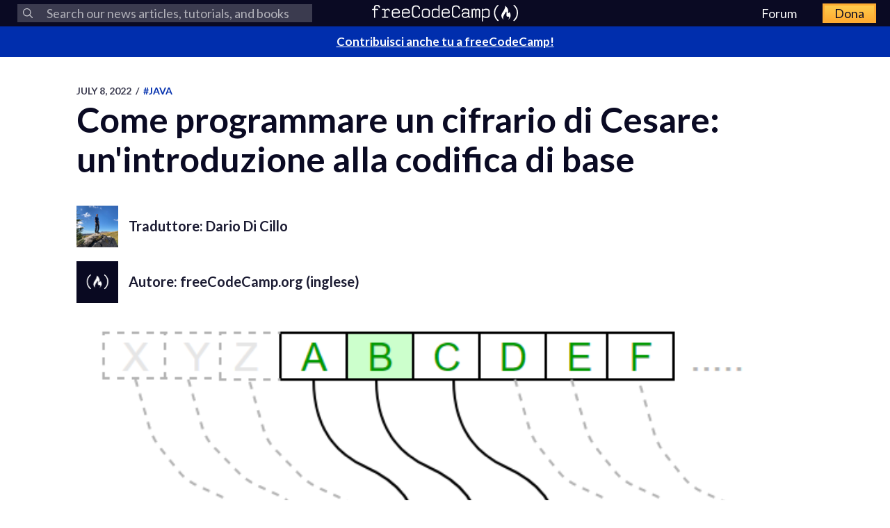

--- FILE ---
content_type: text/html; charset=utf-8
request_url: https://www.freecodecamp.org/italian/news/come-programmare-un-cifrario-di-cesare-unintroduzione-alla-codifica-di-base/
body_size: 11549
content:
<!DOCTYPE html>
<html lang="it">
    <head>
        <meta charset="utf-8">
        <meta http-equiv="X-UA-Compatible" content="IE=edge">
        
        
            <title>Come programmare un cifrario di Cesare: un&#39;introduzione alla codifica di base</title>
        
        <meta name="HandheldFriendly" content="True">
        <meta name="viewport" content="width=device-width, initial-scale=1.0">

        <link rel="preconnect" href="https://fonts.googleapis.com">
        <link rel="preconnect" href="https://fonts.gstatic.com" crossorigin="">
        <link rel="preload" as="style" onload="this.onload=null;this.rel='stylesheet'" href="https://fonts.googleapis.com/css2?family=Lato:ital,wght@0,300;0,400;0,700;1,400&family=Roboto+Mono:wght@400;700&display=swap">
        

        
        
    <link rel="preload" as="style" onload="this.onload=null;this.rel='stylesheet'" href="https://cdn.freecodecamp.org/news-assets/prism/1.29.0/themes/prism.min.css">
<noscript>
  <link rel="stylesheet" href="https://cdn.freecodecamp.org/news-assets/prism/1.29.0/themes/prism.min.css">
</noscript>
<link rel="preload" as="style" onload="this.onload=null;this.rel='stylesheet'" href="https://cdn.freecodecamp.org/news-assets/prism/1.29.0/plugins/unescaped-markup/prism-unescaped-markup.min.css">
<noscript>
  <link rel="stylesheet" href="https://cdn.freecodecamp.org/news-assets/prism/1.29.0/plugins/unescaped-markup/prism-unescaped-markup.min.css">
</noscript>

<script defer="" src="https://cdn.freecodecamp.org/news-assets/prism/1.29.0/components/prism-core.min.js"></script>
<script defer="" src="https://cdn.freecodecamp.org/news-assets/prism/1.29.0/plugins/autoloader/prism-autoloader.min.js"></script>



        
        <link rel="preload" as="style" onload="this.onload=null;this.rel='stylesheet'" href="/italian/news/assets/css/global-5a272ab5e0.css">
        <link rel="stylesheet" type="text/css" href="/italian/news/assets/css/screen-73acb3583e.css">
        <link rel="stylesheet" type="text/css" href="/italian/news/assets/css/search-bar-124f5f949c.css">

        
        <script defer="" src="https://cdn.freecodecamp.org/news-assets/algolia/algoliasearch-3-33-0/algoliasearch.min.js"></script>
        <script defer="" src="https://cdn.freecodecamp.org/news-assets/algolia/autocomplete-0-36-0/autocomplete.min.js"></script>

        
        <script defer="" src="https://cdn.freecodecamp.org/news-assets/dayjs/1.10.4/dayjs.min.js"></script>
        <script defer="" src="https://cdn.freecodecamp.org/news-assets/dayjs/1.10.4/localizedFormat.min.js"></script>
        <script defer="" src="https://cdn.freecodecamp.org/news-assets/dayjs/1.10.4/relativeTime.min.js"></script>

        
        
            <script defer="" src="https://cdn.freecodecamp.org/news-assets/dayjs/1.10.4/locale/it.min.js"></script>
        

        
        <script>let client,index;document.addEventListener("DOMContentLoaded",()=>{client=algoliasearch("QMJYL5WYTI","89770b24481654192d7a5c402c6ad9a0"),index=client.initIndex("news-it")}),document.addEventListener("DOMContentLoaded",()=>{const e=window.screen.width,t=window.screen.height,n=e>=767&&t>=768?8:5,o=document.getElementById("search-form"),s=document.getElementById("search-input"),i=document.getElementById("dropdown-container");let a,d,c;s.addEventListener("input",e=>{a=e.target.value}),o.addEventListener("submit",e=>{e.preventDefault(),function(){if(d=document.getElementsByClassName("aa-cursor")[0],d&&a){const e=d.querySelector("a").href;window.location.assign(e)}else!d&&a&&c&&window.location.assign(`https://www.freecodecamp.org/italian/news/search?query=${a}`)}()});const l=autocomplete("#search-input",{hint:!1,keyboardShortcuts:["s",191],openOnFocus:!0,appendTo:i,debug:!0},[{source:autocomplete.sources.hits(index,{hitsPerPage:n}),debounce:250,templates:{suggestion:e=>(c=!0,`\n            <a href="${e.url}">\n              <div class="algolia-result">\n                <span>${e._highlightResult.title.value}</span>\n              </div>\n            </a>\n          `),empty:()=>(c=!1,'\n            <div class="aa-suggestion footer-suggestion no-hits-footer">\n              <div class="algolia-result">\n                <span>\n                  No results found\n                </span>\n              </div>\n            </div>\n          '),footer:e=>{if(!e.isEmpty)return`\n              <div class="aa-suggestion footer-suggestion">\n                <a id="algolia-footer-selector" href="https://www.freecodecamp.org/italian/news/search?query=${a}">\n                  <div class="algolia-result algolia-footer">\n                    Vedi tutti i risultati per ${a}\n                  </div>\n                </a>\n              </div>\n            `}}}]).on("autocomplete:selected",(e,t,n,o)=>{d=t?t.url:`https://www.freecodecamp.org/italian/news/search?query=${a}`,"click"!==o.selectionMethod&&"tabKey"!==o.selectionMethod&&c&&window.location.assign(d)});document.addEventListener("click",e=>{e.target!==s&&l.autocomplete.close()})}),document.addEventListener("DOMContentLoaded",()=>{dayjs.extend(dayjs_plugin_localizedFormat),dayjs.extend(dayjs_plugin_relativeTime),dayjs.locale("it")});const isAuthenticated=document.cookie.split(";").some(e=>e.trim().startsWith("jwt_access_token=")),isDonor=document.cookie.split(";").some(e=>e.trim().startsWith("isDonor=true"));</script>

        
            <script src="https://securepubads.g.doubleclick.net/tag/js/gpt.js" crossorigin="anonymous" async=""></script>
        

        
        
    
        
            <script>
document.addEventListener('DOMContentLoaded', function() {
    var sidebar = document.querySelector('.sidebar');
    var isSideBarDisplayed = window.getComputedStyle(sidebar).display !== 'none';
    function prepareAdSlot(elementId) {
        // Get the element by ID
        const targetElement = document.getElementById(elementId);

        // Ensure the element exists before proceeding
        if (!targetElement) {
            console.error(`Element with ID ${elementId} not found`);
            return;
        }

        const parentElement = targetElement.parentElement;
        // Change the background color of the parent element

        if (parentElement) {
            console.log(elementId)

            if (elementId === 'gam-ad-bottom' ) {
                parentElement.style.backgroundColor = '#eeeef0';
                if(getComputedStyle(parentElement).visibility === 'hidden') {
                    parentElement.style.visibility = 'inherit'; 
                }
            }

            // Get the sibling elements
            const siblingElements = parentElement.children;

            for (let i = 0; i < siblingElements.length; i++) {
                const sibling = siblingElements[i];

                // Skip the element itself
                if (sibling === targetElement) continue;

                // Log the sibling or perform any other action
                console.log('Found sibling:', sibling);

                // Check visibility
                if(getComputedStyle(sibling).visibility === 'hidden') {
                    sibling.style.visibility = 'inherit'; 
                }

                // Check if display is 'none', then change it to 'block'
                if (getComputedStyle(sibling).display === 'none') {
                    sibling.style.display = 'block'; 
                }
            }
        } else {
            console.warn('No parent element found');
        }
    }

    
    window.googletag = window.googletag || {cmd: []};
    googletag.cmd.push(function() {

        if(isSideBarDisplayed){
            var sidebarHeight = sidebar.offsetHeight;
            var adTextSideBarHeight = 0;
            var sideBarAdContainert = 600 + 17;
        
            var styles = window.getComputedStyle(sidebar);
            var avaiableSideAdSpace = sidebarHeight - adTextSideBarHeight - parseFloat(styles.paddingTop) - parseFloat(styles.paddingBottom);
            var numSideElements = Math.floor(avaiableSideAdSpace / sideBarAdContainert);
            for (var i = 0; i < numSideElements; i++) {
                // container element
                var containerElement = document.createElement('div');
                containerElement.classList.add('ad-wrapper');

                //text element
                var textElement = document.createElement('div');
                textElement.classList.add('ad-text');
                textElement.innerText = localizedAdText;

                // ad element
                var adElement = document.createElement('div');
                var sideAdElementId = 'side-gam-ad-' + i;
                adElement.id = sideAdElementId;
                adElement.classList.add('side-bar-ad-slot');

                // finalize setup
                containerElement.appendChild(textElement);
                containerElement.appendChild(adElement);
                sidebar.appendChild(containerElement);
                googletag.defineSlot('/23075930536/post-side', [[292, 30], [240, 400], [300, 75], [216, 54], [250, 360], [300, 50], 'fluid', [300, 31], [120, 20], [300, 250], [120, 30], [180, 150], [200, 446], [168, 42], [200, 200], [160, 600], [120, 90], [125, 125], [240, 133], [120, 60], [1, 1], [120, 240], [220, 90], [216, 36], [250, 250], [168, 28], [234, 60], [120, 600], [300, 600], [88, 31], [300, 100]], sideAdElementId).addService(googletag.pubads());
            }
        }

        // Define bottom ad
        googletag.defineSlot('/23075930536/post-bottom', ['fluid'], 'gam-ad-bottom').addService(googletag.pubads());

        // Enable lazy loading with default settings.
        googletag.pubads().enableLazyLoad();

        googletag.pubads().addEventListener("slotRequested", (event) => {
            console.log(`Slot ${event.slot.getSlotElementId()} fetched`);
        });

        googletag.pubads().addEventListener("slotOnload", (event) => {
            const elementId = event.slot.getSlotElementId();
            prepareAdSlot(elementId);
            console.log(`Slot ${event.slot.getSlotElementId()} rendered`);
        });

        googletag.pubads().enableSingleRequest();
        googletag.enableServices();


        // Trigger lazy loading
        googletag.display('gam-ad-bottom');

    });
});
</script>

        
    


        
            <script>(function(w,d,s,l,i){w[l]=w[l]||[];w[l].push({'gtm.start':
new Date().getTime(),event:'gtm.js'});var f=d.getElementsByTagName(s)[0],
j=d.createElement(s),dl=l!='dataLayer'?'&l='+l:'';j.async=true;j.src=
'https://www.googletagmanager.com/gtm.js?id='+i+dl;f.parentNode.insertBefore(j,f);
})(window,document,'script','dataLayer','GTM-5D6RKKP');</script>

        
        
        
        
    
        
    
        
    


        
        
        

        
        

        <link rel="icon" href="https://cdn.freecodecamp.org/universal/favicons/favicon.ico" type="image/png">
        
        
            <link rel="canonical" href="https://www.freecodecamp.org/italian/news/come-programmare-un-cifrario-di-cesare-unintroduzione-alla-codifica-di-base/">
        
        <meta name="referrer" content="no-referrer-when-downgrade">

        

        
    <meta name="description" content="Il cifrario di Cesare è una famosa attuazione della crittografia risalente ai suoi primordi. Prende una frase e la riorganizza, basandosi su una chiave che viene adoperata sull&#39;alfabeto. Ad esempio, considera la chiave 3 e la frase  &gt; Mi piace indossare i cappelli.  Quando la frase viene codificata">

    
    <meta property="og:site_name" content="freeCodeCamp.org">
    <meta property="og:type" content="article">
    <meta property="og:title" content="Come programmare un cifrario di Cesare: un&#39;introduzione alla codifica di base">
    
        <meta property="og:description" content="Il cifrario di Cesare è una famosa attuazione della crittografia risalente ai suoi primordi. Prende una frase e la riorganizza, basandosi su una chiave che viene adoperata sull&#39;alfabeto. Ad esempio, considera la chiave 3 e la frase  &gt; Mi piace indossare i cappelli.  Quando la frase viene codificata">
    
    <meta property="og:url" content="https://www.freecodecamp.org/italian/news/come-programmare-un-cifrario-di-cesare-unintroduzione-alla-codifica-di-base/">
    <meta property="og:image" content="https://www.freecodecamp.org/italian/news/content/images/2022/06/0_tuogeHoQ53SQACY-.png">
    <meta property="article:published_time" content="2022-07-08T05:30:00.000Z">
    <meta property="article:modified_time" content="2022-07-08T05:30:00.000Z">
    
        <meta property="article:tag" content="Java">
    
        <meta property="article:tag" content="Algoritmi">
    
    <meta property="article:publisher" content="https://www.facebook.com/freecodecamp">
    

    
    <meta name="twitter:card" content="summary_large_image">
    <meta name="twitter:title" content="Come programmare un cifrario di Cesare: un&#39;introduzione alla codifica di base">
    
        <meta name="twitter:description" content="Il cifrario di Cesare è una famosa attuazione della crittografia risalente ai suoi primordi. Prende una frase e la riorganizza, basandosi su una chiave che viene adoperata sull&#39;alfabeto. Ad esempio, considera la chiave 3 e la frase  &gt; Mi piace indossare i cappelli.  Quando la frase viene codificata">
    
    <meta name="twitter:url" content="https://www.freecodecamp.org/italian/news/come-programmare-un-cifrario-di-cesare-unintroduzione-alla-codifica-di-base/">
    <meta name="twitter:image" content="https://www.freecodecamp.org/italian/news/content/images/2022/06/0_tuogeHoQ53SQACY-.png">
    <meta name="twitter:label1" content="Written by">
    <meta name="twitter:data1" content="Dario Di Cillo">
    <meta name="twitter:label2" content="Filed under">
    <meta name="twitter:data2" content="Java, Algoritmi">
    <meta name="twitter:site" content="@freecodecampit">
    
        <meta name="twitter:creator" content="@_dariodc">
    

    <meta property="og:image:width" content="600">
    <meta property="og:image:height" content="251">


        
    <script type="application/ld+json">{
	"@context": "https://schema.org",
	"@type": "Article",
	"publisher": {
		"@type": "Organization",
		"name": "freeCodeCamp.org",
		"url": "https://www.freecodecamp.org/italian/news/",
		"logo": {
			"@type": "ImageObject",
			"url": "https://cdn.freecodecamp.org/platform/universal/fcc_primary.svg",
			"width": 2100,
			"height": 240
		}
	},
	"image": {
		"@type": "ImageObject",
		"url": "https://www.freecodecamp.org/italian/news/content/images/2022/06/0_tuogeHoQ53SQACY-.png",
		"width": 600,
		"height": 251
	},
	"url": "https://www.freecodecamp.org/italian/news/come-programmare-un-cifrario-di-cesare-unintroduzione-alla-codifica-di-base/",
	"mainEntityOfPage": {
		"@type": "WebPage",
		"@id": "https://www.freecodecamp.org/italian/news/"
	},
	"datePublished": "2022-07-08T05:30:00.000Z",
	"dateModified": "2022-07-08T05:30:00.000Z",
	"keywords": "Java, Algoritmi",
	"description": "Il cifrario di Cesare è una famosa attuazione della crittografia risalente ai\nsuoi primordi. Prende una frase e la riorganizza, basandosi su una chiave che\nviene adoperata sull&#x27;alfabeto. Ad esempio, considera la chiave 3 e la frase \n\n&gt; Mi piace indossare i cappelli. \nQuando la frase viene codificata usando la chiave 3, diventa:\n\n&gt; Pl sldfh lqgrvvduh l fdsshool.\nIn questo modo, è difficile leggere il messaggio, che può passare inosservato.\n\nMentre questo è un esempio di codifica m0lto semplice, è",
	"headline": "Come programmare un cifrario di Cesare: un&#x27;introduzione alla codifica di base",
	"author": {
		"@type": "Person",
		"name": "Dario Di Cillo",
		"url": "https://www.freecodecamp.org/italian/news/author/dario/",
		"sameAs": [
			"https://x.com/_dariodc"
		],
		"image": {
			"@type": "ImageObject",
			"url": "https://www.freecodecamp.org/italian/news/content/images/2022/04/IMG-20200822-WA0012.jpg",
			"width": 1200,
			"height": 1600
		}
	}
}</script>


        <meta name="generator" content="Eleventy">
        <link rel="alternate" type="application/rss+xml" title="freeCodeCamp.org" href="https://www.freecodecamp.org/italian/news/rss/">

        
        <script>
   const fccOriginalPost = "https://www.freecodecamp.org/news/how-to-code-the-caesar-cipher-an-introduction-to-basic-encryption-3bf77b4e19f7/";
</script>

        
  <meta name="x-fcc-source" data-test-label="x-fcc-source" content="Ghost">

    </head>

    
        <body class="home-template">
    

    
        <noscript><iframe src="https://www.googletagmanager.com/ns.html?id=GTM-5D6RKKP" height="0" width="0" style="display:none;visibility:hidden"></iframe></noscript>

    

        <div class="site-wrapper">
            <nav class="site-nav nav-padding">
    <div class="site-nav-left">
        
<form id="search-form" data-test-label="search-bar">
    <div role="search" class="searchbox__wrapper">
        <label class="fcc_sr_only" for="search-input">
            Cerca
        </label>
        <input type="search" placeholder="
    Search our news articles, tutorials, and books
" id="search-input">
        <button type="submit" class="ais-SearchBox-submit">
            <svg class="ais-SearchBox-submitIcon" xmlns="https://www.w3.org/2000/svg" width="10" height="10" viewBox="0 0 40 40">
    <path d="M26.804 29.01c-2.832 2.34-6.465 3.746-10.426 3.746C7.333 32.756 0 25.424 0 16.378 0 7.333 7.333 0 16.378 0c9.046 0 16.378 7.333 16.378 16.378 0 3.96-1.406 7.594-3.746 10.426l10.534 10.534c.607.607.61 1.59-.004 2.202-.61.61-1.597.61-2.202.004L26.804 29.01zm-10.426.627c7.323 0 13.26-5.936 13.26-13.26 0-7.32-5.937-13.257-13.26-13.257C9.056 3.12 3.12 9.056 3.12 16.378c0 7.323 5.936 13.26 13.258 13.26z"></path>
</svg>

            <span class="fcc_sr_only">Invia la tua ricerca</span>
        </button>
        <div id="dropdown-container"></div>
    </div>
</form>

    </div>
    <div class="site-nav-middle">
        <a class="site-nav-logo" href="https://www.freecodecamp.org/italian/news/" data-test-label="site-nav-logo"><img src="https://cdn.freecodecamp.org/platform/universal/fcc_primary.svg" alt="freeCodeCamp.org"></a>
    </div>
    <div class="site-nav-right">
        <div class="nav-group">
            <a class="nav-forum" id="nav-forum" rel="noopener noreferrer" href="https://forum.freecodecamp.org/c/italiano/535" target="_blank" data-test-label="forum-button">Forum</a>
            <a class="toggle-button-nav" id="nav-donate" rel="noopener noreferrer" href="https://www.freecodecamp.org/italian/donate/" target="_blank" data-test-label="donate-button">Dona</a>
        </div>
    </div>
</nav>


            
            <a class="banner" id="banner" data-test-label="banner" rel="noopener noreferrer" target="_blank">
    <p id="banner-text"></p>
</a>


    
    <script>document.addEventListener("DOMContentLoaded",()=>{const e=document.getElementById("banner"),t=document.getElementById("banner-text");if(isAuthenticated){t.innerHTML=isDonor?"Grazie per supportare freeCodeCamp con le <span>tue donazioni</span>.":"Supporta la nostra charity e la nostra missione. <span>Dona a freeCodeCamp.org</span>.",e.href=isDonor?"https://www.freecodecamp.org/news/how-to-donate-to-free-code-camp/":"https://www.freecodecamp.org/italian/donate";const n=isDonor?"donor":"authenticated";e.setAttribute("text-variation",n)}else t.innerHTML="<span>Contribuisci anche tu a freeCodeCamp!</span>",e.href="https://forum.freecodecamp.org/t/contribuire-a-tradurre-freecodecamp-in-italiano/479009/",e.setAttribute("text-variation","default")});</script>


            <div id="error-message"></div>

            
    <main id="site-main" class="post-template site-main outer">
        <div class="inner ad-layout">
            <article class="post-full post">
                <header class="post-full-header">
                    <section class="post-full-meta">
                        <time class="post-full-meta-date" data-test-label="post-full-meta-date" datetime="Fri Jul 08 2022 05:30:00 GMT+0000 (Coordinated Universal Time)">
                            July 8, 2022
                        </time>
                        
                            <span class="date-divider">/</span>
                            <a dir="ltr" href="/italian/news/tag/java/">
                                #Java
                            </a>
                        
                    </section>
                    <h1 class="post-full-title" data-test-label="post-full-title">Come programmare un cifrario di Cesare: un&#39;introduzione alla codifica di base</h1>
                </header>
                
                    <div class="post-full-author-header" data-test-label="author-header-no-bio">
                        
                            
    
    
    

    <section class="author-card" data-test-label="translator-card">
        
            
    <img srcset="https://www.freecodecamp.org/italian/news/content/images/size/w60/2022/04/IMG-20200822-WA0012.jpg 60w" sizes="60px" src="https://www.freecodecamp.org/italian/news/content/images/size/w60/2022/04/IMG-20200822-WA0012.jpg" class="author-profile-image" alt="Dario Di Cillo" width="1200" height="1600" onerror="this.style.display='none'" data-test-label="profile-image">
  
        

        <section class="author-card-content author-card-content-no-bio">
            <span class="author-card-name">
                <a href="/italian/news/author/dario/" data-test-label="profile-link">
                    
                        Traduttore: Dario Di Cillo
                    
                </a>
            </span>
            
        </section>
    </section>

                            
    
    
    

    <section class="author-card" data-test-label="author-card">
        
            
    <img srcset="https://cdn.freecodecamp.org/platform/universal/freecodecamp-org-gravatar.jpeg 60w" sizes="60px" src="https://cdn.freecodecamp.org/platform/universal/freecodecamp-org-gravatar.jpeg" class="author-profile-image" alt="freeCodeCamp.org" width="250" height="250" onerror="this.style.display='none'" data-test-label="profile-image">
  
        

        <section class="author-card-content author-card-content-no-bio">
            <span class="author-card-name">
                <a href="https://www.freecodecamp.org/news/author/freeCodeCamp/" data-test-label="profile-link">
                    
                        Autore: freeCodeCamp.org (inglese)
                    
                </a>
            </span>
            
        </section>
    </section>

                        
                    </div>
                
                <figure class="post-full-image">
                    
    <picture>
      <source media="(max-width: 700px)" sizes="1px" srcset="[data-uri] 1w">
      <source media="(min-width: 701px)" sizes="(max-width: 800px) 400px, (max-width: 1170px) 700px, 1400px" srcset="https://www.freecodecamp.org/italian/news/content/images/size/w300/2022/06/0_tuogeHoQ53SQACY-.png 300w, https://www.freecodecamp.org/italian/news/content/images/size/w600/2022/06/0_tuogeHoQ53SQACY-.png 600w, https://www.freecodecamp.org/italian/news/content/images/size/w1000/2022/06/0_tuogeHoQ53SQACY-.png 1000w, https://www.freecodecamp.org/italian/news/content/images/size/w2000/2022/06/0_tuogeHoQ53SQACY-.png 2000w">
      <img onerror="this.style.display='none'" src="https://www.freecodecamp.org/italian/news/content/images/size/w2000/2022/06/0_tuogeHoQ53SQACY-.png" alt="Come programmare un cifrario di Cesare: un&#39;introduzione alla codifica di base" ,="" width="600" height="251" data-test-label="feature-image">
    </picture>
  
                </figure>
                <section class="post-full-content">
                    <div class="post-and-sidebar">
                        <section class="post-content " data-test-label="post-content">
                            
<p data-test-label="translation-intro">
        <strong>Articolo originale:</strong> <a href="https://www.freecodecamp.org/news/how-to-code-the-caesar-cipher-an-introduction-to-basic-encryption-3bf77b4e19f7/" target="_blank" rel="noopener noreferrer" data-test-label="original-article-link">How to code the Caesar Cipher: an introduction to basic encryption</a>
      </p><p>Il cifrario di Cesare è una famosa attuazione della crittografia risalente ai suoi primordi. Prende una frase e la riorganizza, basandosi su una chiave che viene adoperata sull'alfabeto. Ad esempio, considera la chiave 3 e la frase </p><blockquote>Mi piace indossare i cappelli. </blockquote><p>Quando la frase viene codificata usando la chiave 3, diventa:</p><blockquote>Pl sldfh lqgrvvduh l fdsshool.</blockquote><p>In questo modo, è difficile leggere il messaggio, che può passare inosservato.</p><p>Mentre questo è un esempio di codifica m0lto semplice, è un progetto perfetto su cui far pratica per chi sta imparando a programmare.</p><h4 id="comprendere-il-cifrario"><strong>Comprendere il cifrario</strong></h4><p>Per implementare questo codice, almeno in Java, avrai bisogno di riflettere a fondo su ciò che è stato fatto. Quindi, vediamo quali sono i passaggi fondamentali da considerare per questo codice. </p><p>Step 1: identifica il carattere nella frase.</p><p>Step 2: trova la posizione del carattere nell'alfabeto.</p><p>Step 3: identifica la somma di posizione del carattere + posizione della chiave nell'alfabeto.</p><p>Note* se la posizione del carattere + chiave &gt; 26, torna indietro e ricomincia a contare da 1.</p><p>Step 4: costruisci una nuova frase usando i nuovi caratteri al posto di quelli originali.</p><p>Step 5: ripeti fino a raggiungere la lunghezza della frase (loop for).</p><p>Step 6: restituisci il risultato.</p><h4 id="codificare-il-cifrario"><strong>Codificare il cifrario</strong></h4><p>Questi sono dei buoni step da seguire, ma dovremmo pensare a cosa ci serve fare in termini di codice.</p><p>Step 0: crea una funzione che accetta un messaggio e una chiave.</p><p>Qualcosa del genere:</p><pre><code>public String Encrypt(String message, int key) {

}</code></pre><p>Step 1: identifica il carattere nella frase.</p><p>Per farlo, avremo bisogno di stabilire un alfabeto a cui fare riferimento.</p><p>Crea una variabile <code>alphabet</code> che contiene le 26 lettere dell'alfabeto.</p><pre><code>String alphabet = "ABCDEFGHIJKLMNOPQRSTUVWXYZ";
String alphabet2 = alphabet.toLowerCase();</code></pre><p>Step 2: trova la posizione del carattere nell'alfabeto.</p><p>Poi crea un loop for che itera su ogni carattere del messaggio. Sarà più semplice svolgere quest'operazione se creiamo uno <code>StringBuilder</code>.</p><pre><code>StringBuilder encrypted = new StringBuilder(message);
for (int q = 0; q &lt; encrypted.length(); q++) {
    char currchar = encrypted.charAt(q);
    int index = alphabet.indexOf(currchar);
}</code></pre><p>A questo punto, dovremmo assicurarci che la posizione corrisponda a una lettera.</p><pre><code>if (index != -1) {}</code></pre><p>Step 3: &nbsp;identifica la somma di posizione del carattere + posizione della chiave nell'alfabeto.</p><p>Se è una lettera, allora dobbiamo trovare la posizione nell'alfabeto modificato, Non abbiamo ancora creato una variabile per l'alfabeto modificato, quindi dovremmo farlo adesso.</p><p>Step 4: costruisci una nuova frase usando i nuovi caratteri al posto di quelli originali.</p><p>Una volta trovato il valore nell'alfabeto modificato, dovremmo impostarlo sulla stessa posizione nello StringBuilder che abbiamo creato.</p><pre><code>public String Encryption(String input, int key) {
        StringBuilder encrypted = new StringBuilder(input);
        String alphabet = "ABCDEFGHIJKLMNOPQRSTUVWXYZ";
        String alphabet2 = alphabet.toLowerCase();
        String keyedalphabet = alphabet.substring(key) + alphabet.substring(0, key);
        for (int q = 0; q &lt; encrypted.length(); q++) {
            char currChar = encrypted.charAt(q);
            int index = alphabet.indexOf(currChar);
            if (index != -1) {
                char newChar = keyedalphabet.charAt(index);
                encrypted.setCharAt(q, newChar);
            }</code></pre><p>Step 5: ripeti fino a raggiungere la lunghezza della frase (loop for).</p><p>Ora, abbiamo controllato se il carattere è maiuscolo, ma dobbiamo controllare anche se è minuscolo. Per farlo, dobbiamo accedere a <code>alphabet2</code> che abbiamo creato precedentemente.</p><pre><code>index = alphabet2.indexOf(currChar);
if (index != -1) {
    String keyedalphabet2 = keyedalphabet.toLowerCase();
    char newChar = keyedalphabet2.charAt(index);
    encrypted.setCharAt(q, newChar);
}</code></pre><p>Step 6: restituisci il risultato.</p><p>Una volta completato il loop for, tutto ciò che ci resta da fare è restituire la stringa.</p><pre><code>public String Encryption(String input, int key) {
    StringBuilder encrypted = new StringBuilder(input);
    String alphabet = "ABCDEFGHIJKLMNOPQRSTUVWXYZ";
    String alphabet2 = alphabet.toLowerCase();
    String keyedalphabet = alphabet.substring(key) + alphabet.Asubstring(0, key);
    for (int q = 0; q &lt; encrypted.length(); q++) {
        char currChar = encrypted.charAt(q);
        int index = alphabet.indexOf(currChar);
        if (index != -1) {
            char newChar = keyedalphabet.charAt(index);
            encrypted.setCharAt(q, newChar);
        }
        index = alphabet2.indexOf(currChar);
        if (index != -1) {
            String keyedalphabet2 = keyedalphabet.toLowerCase();
            char newChar = keyedalphabet2.charAt(index);
            encrypted.setCharAt(q, newChar);
        }
    }
    return encrypted
}</code></pre><p>Step 7: Debug.</p><p>Un momento! Così non funzionerà! <code>encrypted</code> non è una stringa, ma uno <code>StringBuilder</code> e questa funzione richiede specificatamente che venga restituita una stringa.</p><p>Fortunatamente, esiste una funzione molto semplice per rimediare a &nbsp;questa svista.</p><pre><code>public String Encryption(String input, int key) {
    StringBuilder encrypted = new StringBuilder(input);
    String alphabet = "ABCDEFGHIJKLMNOPQRSTUVWXYZ";
    String alphabet2 = alphabet.toLowerCase();
    String keyedalphabet = alphabet.substring(key) + alphabet.substring(0, key);
    for (int q = 0; q &lt; encrypted.length(); q++) {
        char currChar = encrypted.charAt(q);
        int index = alphabet.indexOf(currChar);
        if (index != -1) {
            char newChar = keyedalphabet.charAt(index);
            encrypted.setCharAt(q, newChar);
        }
        index = alphabet2.indexOf(currChar);
        if (index != -1) {
            String keyedalphabet2 = keyedalphabet.toLowerCase();
            char newChar = keyedalphabet2.charAt(index);
            encrypted.setCharAt(q, newChar);
        }
    }
    return encrypted.toString();
}</code></pre><p>Ecco come puoi ottenere la versione codificata della tua frase originale. Prova tu stesso!</p><p>Grazie per aver letto quest'articolo.</p>

                        </section>
                        
                            <div class="sidebar">
                                
                                    
                                    <script>var localizedAdText = "PUBBLICITÀ";</script>
                                
                            </div>
                        
                    </div>
                    <hr>
                    
                        <div class="post-full-author-header" data-test-label="author-header-with-bio">
                            
                                
    
    
    

    <section class="author-card" data-test-label="translator-card">
        
            
    <img srcset="https://www.freecodecamp.org/italian/news/content/images/size/w60/2022/04/IMG-20200822-WA0012.jpg 60w" sizes="60px" src="https://www.freecodecamp.org/italian/news/content/images/size/w60/2022/04/IMG-20200822-WA0012.jpg" class="author-profile-image" alt="Dario Di Cillo" width="1200" height="1600" onerror="this.style.display='none'" loading="lazy" data-test-label="profile-image">
  
        

        <section class="author-card-content ">
            <span class="author-card-name">
                <a href="/italian/news/author/dario/" data-test-label="profile-link">
                    
                        Traduttore: Dario Di Cillo
                    
                </a>
            </span>
            
                
                    <p data-test-label="default-bio">
                        Leggi <a href="/italian/news/author/dario/">altri articoli</a>.
                    </p>
                
            
        </section>
    </section>

                                
    
    
    

    <section class="author-card" data-test-label="author-card">
        
            
    <img srcset="https://cdn.freecodecamp.org/platform/universal/freecodecamp-org-gravatar.jpeg 60w" sizes="60px" src="https://cdn.freecodecamp.org/platform/universal/freecodecamp-org-gravatar.jpeg" class="author-profile-image" alt="freeCodeCamp.org" width="250" height="250" onerror="this.style.display='none'" loading="lazy" data-test-label="profile-image">
  
        

        <section class="author-card-content ">
            <span class="author-card-name">
                <a href="https://www.freecodecamp.org/news/author/freeCodeCamp/" data-test-label="profile-link">
                    
                        Autore: freeCodeCamp.org (inglese)
                    
                </a>
            </span>
            
                
                    <p data-test-label="author-bio">Learn to code. Build projects. Earn certifications—All for free.</p>
                
            
        </section>
    </section>

                            
                        </div>
                        <hr>
                    

                    
                    
                        
    


<p data-test-label="social-row-cta" class="social-row">
    If you read this far, thank the author to show them you care. <button id="tweet-btn" class="cta-button" data-test-label="tweet-button">Say Thanks</button>
</p>


    
    <script>document.addEventListener("DOMContentLoaded",()=>{const t=document.getElementById("tweet-btn"),e=window.location,o="Come%20programmare%20un%20cifrario%20di%20Cesare%3A%20un&#39;introduzione%20alla%20codifica%20di%20base".replace(/&#39;/g,"%27"),r="",n="@_dariodc",i=Boolean("[object Object]");let a;if(i&&(r||n)){const t={originalPostAuthor:"freeCodeCamp.org",currentPostAuthor:"Dario Di Cillo"};a=encodeURIComponent(`Grazie ${r||t.originalPostAuthor} per avere scritto questo utile articolo e ${n||t.currentPostAuthor} per averlo tradotto.`)}else!i&&n&&(a=encodeURIComponent(`Grazie ${n} per avere scritto questo utile articolo.`));const c=`window.open(\n    '${a?`https://x.com/intent/post?text=${a}%0A%0A${o}%0A%0A${e}`:`https://x.com/intent/post?text=${o}%0A%0A${e}`}',\n    'share-twitter',\n    'width=550, height=235'\n  ); return false;`;t.setAttribute("onclick",c)});</script>


                        

<div class="learn-cta-row" data-test-label="learn-cta-row">
    <p>
        Impara a programmare gratuitamente. Il curriculum open source di freeCodeCamp ha aiutato più di 40.000 persone a ottenere un lavoro come programmatori. <a href="https://www.freecodecamp.org/italian/learn/" class="cta-button" id="learn-to-code-cta" rel="noopener noreferrer" target="_blank">Inizia</a>
    </p>
</div>

                    
                </section>
                
                    <div class="banner-ad-bottom">
                        
                            

<div class="ad-text" data-test-label="ad-text">PUBBLICITÀ</div>
<div style="display: block; height: auto" id="gam-ad-bottom">
</div>

                        
                    </div>
                
            </article>
        </div>
    </main>


            


<footer class="site-footer">
    <div class="footer-top">
        <div class="footer-desc-col">
            <p data-test-label="tax-exempt-status">freeCodeCamp è un'organizzazione di beneficenza 501(c)(3) esentasse supportata da donazioni (Numero di identificazione per le tasse federali negli Stati Uniti d'America: 82-0779546)</p>
            <p data-test-label="mission-statement">Our mission: to help people learn to code for free. We accomplish this by creating thousands of videos, articles, and interactive coding lessons - all freely available to the public.</p>
            <p data-test-label="donation-initiatives">Le donazioni a freeCodeCamp supportano le nostre iniziative educative e aiutano a pagare i server, i servizi e lo staff.</p>
            <p class="footer-donation" data-test-label="donate-text">
                Puoi <a href="https://www.freecodecamp.org/italian/donate/" class="inline" rel="noopener noreferrer" target="_blank">fare una donazione qui</a>.
            </p>
        </div>
        <div class="trending-guides" data-test-label="trending-guides">
            <h2 id="trending-guides" class="col-header">Trending Books and Handbooks</h2>
            <ul class="trending-guides-articles" aria-labelledby="trending-guides">
                <li>
                    <a href="https://www.freecodecamp.org/italian/news/json-in-python-come-convertire-una-stringa-in-json/" rel="noopener noreferrer" target="_blank">Python JSON
                    </a>
                </li>
                <li>
                    <a href="https://www.freecodecamp.org/italian/news/metodi-per-array-javascript-un-tutorial-sui-metodi-piu-utili-spiegati-con-esempi/" rel="noopener noreferrer" target="_blank">Metodi array JS
                    </a>
                </li>
                <li>
                    <a href="https://www.freecodecamp.org/italian/news/come-integrare-material-ui-data-grid-in-react/" rel="noopener noreferrer" target="_blank">Data Grid React
                    </a>
                </li>
                <li>
                    <a href="https://www.freecodecamp.org/italian/news/casella-di-testo-in-html/" rel="noopener noreferrer" target="_blank">Casella di testo HTML
                    </a>
                </li>
                <li>
                    <a href="https://www.freecodecamp.org/italian/news/il-manuale-di-architettura-del-software/" rel="noopener noreferrer" target="_blank">Architettura Software
                    </a>
                </li>
                <li>
                    <a href="https://www.freecodecamp.org/italian/news/istruzione-sql-distinct-come-eseguire-query-selezionare-e-contare/" rel="noopener noreferrer" target="_blank">Count in SQL
                    </a>
                </li>
                <li>
                    <a href="https://www.freecodecamp.org/italian/news/il-comando-git-commit-spiegato/" rel="noopener noreferrer" target="_blank">Git commit
                    </a>
                </li>
                <li>
                    <a href="https://www.freecodecamp.org/italian/news/come-caricare-immagini-in-react-con-il-lazy-loading/" rel="noopener noreferrer" target="_blank">Lazy load in React
                    </a>
                </li>
                <li>
                    <a href="https://www.freecodecamp.org/italian/news/come-imparare-a-programmare-la-guida-che-avrei-voluto-quando-ho-iniziato-a-imparare-a-programmare/" rel="noopener noreferrer" target="_blank">Impara a programmare
                    </a>
                </li>
                <li>
                    <a href="https://www.freecodecamp.org/italian/news/errore-502-bad-gateway-soluzioni/" rel="noopener noreferrer" target="_blank">502 bad gateway
                    </a>
                </li>
                <li>
                    <a href="https://www.freecodecamp.org/italian/news/come-impostare-un-reverse-proxy-facile-e-sicuro-con-docker-nginx-e-letsencrypt/" rel="noopener noreferrer" target="_blank">Reverse proxy
                    </a>
                </li>
                <li>
                    <a href="https://www.freecodecamp.org/italian/news/tutorial-jvm-larchitettura-della-java-virtual-machine-spiegata-per-principianti/" rel="noopener noreferrer" target="_blank">Tutorial JVM
                    </a>
                </li>
                <li>
                    <a href="https://www.freecodecamp.org/italian/news/react-context-per-principianti/" rel="noopener noreferrer" target="_blank">React Context
                    </a>
                </li>
                <li>
                    <a href="https://www.freecodecamp.org/italian/news/tutorial-sulle-promise-in-javascript-resolve-reject-e-concatenamento-in-js-e-es6/" rel="noopener noreferrer" target="_blank">Promise in JS
                    </a>
                </li>
                <li>
                    <a href="https://www.freecodecamp.org/italian/news/il-tag-html-select/" rel="noopener noreferrer" target="_blank">Il tag HTML select
                    </a>
                </li>
                <li>
                    <a href="https://www.freecodecamp.org/italian/news/il-manuale-css-una-comoda-guida-al-css-per-sviluppatori/" rel="noopener noreferrer" target="_blank">Manuale CSS
                    </a>
                </li>
                <li>
                    <a href="https://www.freecodecamp.org/italian/news/i-migliori-esempi-di-php/" rel="noopener noreferrer" target="_blank">Esempi PHP
                    </a>
                </li>
                <li>
                    <a href="https://www.freecodecamp.org/italian/news/introduzione-a-deno-intro-to-deno-guide-for-beginners/" rel="noopener noreferrer" target="_blank">Intro a Deno
                    </a>
                </li>
                <li>
                    <a href="https://www.freecodecamp.org/italian/news/come-funziona-flexbox-spiegato-con-grandi-gif-colorate-e-animate-2/" rel="noopener noreferrer" target="_blank">CSS Flexbox
                    </a>
                </li>
                <li>
                    <a href="https://www.freecodecamp.org/italian/news/come-usare-arrays-binarysearch-in-java/" rel="noopener noreferrer" target="_blank">Array.binarySearch()
                    </a>
                </li>
                <li>
                    <a href="https://www.freecodecamp.org/italian/news/come-costruire-un-componente-di-paginazione-personalizzato-in-react/" rel="noopener noreferrer" target="_blank">Paginazione in React
                    </a>
                </li>
                <li>
                    <a href="https://www.freecodecamp.org/italian/news/i-solid-i-principi-della-programmazione-orientata-agli-oggetti-spiegati-in-parole-povere/" rel="noopener noreferrer" target="_blank">Principi SOLID
                    </a>
                </li>
                <li>
                    <a href="https://www.freecodecamp.org/italian/news/tabelle-html-un-tutorial-con-esempi-di-codice/" rel="noopener noreferrer" target="_blank">Tabelle HTML
                    </a>
                </li>
                <li>
                    <a href="https://www.freecodecamp.org/italian/news/npm-uninstall-come-rimuovere-un-pacchetto/" rel="noopener noreferrer" target="_blank">npm uninstall
                    </a>
                </li>
                <li>
                    <a href="https://www.freecodecamp.org/italian/news/come-googlare-come-un-pro-10-suggerimenti-per-fare-ricerche-piu-efficienti-su-google/" rel="noopener noreferrer" target="_blank">Googlare come un pro
                    </a>
                </li>
                <li>
                    <a href="https://www.freecodecamp.org/italian/news/lista-di-comandi-per-il-prompt-un-tutorial-per-la-riga-di-comando/" rel="noopener noreferrer" target="_blank">Tutorial CLI
                    </a>
                </li>
                <li>
                    <a href="https://www.freecodecamp.org/italian/news/come-creare-e-manipolare-un-database-sql-con-python/" rel="noopener noreferrer" target="_blank">SQL con Python
                    </a>
                </li>
                <li>
                    <a href="https://www.freecodecamp.org/italian/news/come-cambiare-i-programmi-allavvio-di-windows-7-8-e-10/" rel="noopener noreferrer" target="_blank">Programmi avvio Windows
                    </a>
                </li>
                <li>
                    <a href="https://www.freecodecamp.org/italian/news/npm-e-npx-qual-e-la-differenza/" rel="noopener noreferrer" target="_blank">npm e npx
                    </a>
                </li>
                <li>
                    <a href="https://www.freecodecamp.org/italian/news/maschere-di-sottorete-24-30-26-27-29-e-altri-riferimenti-per-indirizzi-ip-e-cidr/" rel="noopener noreferrer" target="_blank">Maschere di sottorete
                    </a>
                </li>
            </ul>
            <div class="spacer" style="padding: 15px 0;"></div>
            <div>
                <h2 id="mobile-app" class="col-header">
                    Mobile App
                </h2>
                <div class="min-h-[1px] px-[15px] md:w-2/3 md:ml-[16.6%]">
                    <ul aria-labelledby="mobile-app" class="mobile-app-container">
                        <li>
                            <a href="https://apps.apple.com/us/app/freecodecamp/id6446908151?itsct=apps_box_link&itscg=30200" rel="noopener noreferrer" target="_blank">
                                <img src="https://cdn.freecodecamp.org/platform/universal/apple-store-badge.svg" lang="en" alt="Download on the App Store">
                            </a>
                        </li>
                        <li>
                            <a href="https://play.google.com/store/apps/details?id=org.freecodecamp" rel="noopener noreferrer" target="_blank">
                                <img src="https://cdn.freecodecamp.org/platform/universal/google-play-badge.svg" lang="en" alt="Get it on Google Play">
                            </a>
                        </li>
                    </ul>
                </div>
            </div>
        </div>
    </div>
    <div class="footer-bottom">
        <h2 class="col-header" data-test-label="our-nonprofit">La nostra Charity</h2>
        <div class="our-nonprofit">

            <a href="https://hashnode.com/" rel="noopener noreferrer" target="_blank" data-test-label="powered-by">
                Publication powered by Hashnode
            </a>
            <a href="https://www.freecodecamp.org/italian/news/faq/" rel="noopener noreferrer" target="_blank" data-test-label="about">
                Informazioni
            </a>
            <a href="https://www.linkedin.com/school/free-code-camp/people/" rel="noopener noreferrer" target="_blank" data-test-label="alumni">
                Network degli alunni
            </a>
            <a href="https://github.com/freeCodeCamp/" rel="noopener noreferrer" target="_blank" data-test-label="open-source">
                Open Source
            </a>
            <a href="https://www.freecodecamp.org/news/shop/" rel="noopener noreferrer" target="_blank" data-test-label="shop">
                Shop
            </a>
            <a href="https://www.freecodecamp.org/italian/news/domande-frequenti-supporto-tecnico-freecodecamp-faq/" rel="noopener noreferrer" target="_blank" data-test-label="support">
                Supporto
            </a>
            <a href="https://www.freecodecamp.org/news/sponsors/" rel="noopener noreferrer" target="_blank" data-test-label="sponsors">
                Sponsor
            </a>
            <a href="https://www.freecodecamp.org/italian/news/freecodecamps-academic-honesty-policy/" rel="noopener noreferrer" target="_blank" data-test-label="honesty">
                Onestà accademica
            </a>
            <a href="https://www.freecodecamp.org/italian/news/codice-di-condotta/" rel="noopener noreferrer" target="_blank" data-test-label="coc">
                Codice di condotta
            </a>
            <a href="https://www.freecodecamp.org/news/privacy-policy/" rel="noopener noreferrer" target="_blank" data-test-label="privacy">
                Politica sulla privacy
            </a>
            <a href="https://www.freecodecamp.org/news/terms-of-service/" rel="noopener noreferrer" target="_blank" data-test-label="tos">
                Termini di servizio
            </a>
            <a href="https://www.freecodecamp.org/news/copyright-policy/" rel="noopener noreferrer" target="_blank" data-test-label="copyright">
                Politica sul Copyright
            </a>
        </div>
    </div>
</footer>

        </div>

        
        
        

        
        
    <script defer src="https://static.cloudflareinsights.com/beacon.min.js/vcd15cbe7772f49c399c6a5babf22c1241717689176015" integrity="sha512-ZpsOmlRQV6y907TI0dKBHq9Md29nnaEIPlkf84rnaERnq6zvWvPUqr2ft8M1aS28oN72PdrCzSjY4U6VaAw1EQ==" data-cf-beacon='{"version":"2024.11.0","token":"bdb993c6dde44e178aabd9555e75e4f4","server_timing":{"name":{"cfCacheStatus":true,"cfEdge":true,"cfExtPri":true,"cfL4":true,"cfOrigin":true,"cfSpeedBrain":true},"location_startswith":null}}' crossorigin="anonymous"></script>
</body>
</html>


--- FILE ---
content_type: text/html; charset=utf-8
request_url: https://www.google.com/recaptcha/api2/aframe
body_size: 253
content:
<!DOCTYPE HTML><html><head><meta http-equiv="content-type" content="text/html; charset=UTF-8"></head><body><script nonce="l2GkPUBHfl_OW0ImYQBBSA">/** Anti-fraud and anti-abuse applications only. See google.com/recaptcha */ try{var clients={'sodar':'https://pagead2.googlesyndication.com/pagead/sodar?'};window.addEventListener("message",function(a){try{if(a.source===window.parent){var b=JSON.parse(a.data);var c=clients[b['id']];if(c){var d=document.createElement('img');d.src=c+b['params']+'&rc='+(localStorage.getItem("rc::a")?sessionStorage.getItem("rc::b"):"");window.document.body.appendChild(d);sessionStorage.setItem("rc::e",parseInt(sessionStorage.getItem("rc::e")||0)+1);localStorage.setItem("rc::h",'1762725213639');}}}catch(b){}});window.parent.postMessage("_grecaptcha_ready", "*");}catch(b){}</script></body></html>

--- FILE ---
content_type: text/css; charset=utf-8
request_url: https://www.freecodecamp.org/italian/news/assets/css/screen-73acb3583e.css
body_size: 5886
content:
body{background:#fff}.img{display:block;width:100%;height:100%;background-position:center center;background-size:cover}.hidden{visibility:hidden;position:absolute;text-indent:-9999px}.site-wrapper{display:flex;flex-direction:column;min-height:100vh}.site-main{z-index:100;flex-grow:1;margin-top:calc(var(--header-height) * 3 + 5px)}.under-header-content+.site-main{margin-top:0}.outer{position:relative;padding:0 4vw}.inner{margin:0 auto;max-width:1060px;width:100%}.site-header{position:fixed;z-index:1000;color:#fff;width:100%;background:var(--theme-color);font-family:var(--font-family-sans-serif);font-display:swap}.site-header.no-image:after,.site-header.no-image:before{display:none}.under-header-content{background-color:var(--gray85);display:flex;flex-direction:column;justify-content:center;align-items:center;padding:40px 10px 30px;margin-top:calc(var(--header-height) * 2);min-height:200px;text-align:center;color:#fff}.site-title{z-index:10;margin:0;padding:0;font-size:3.8rem;font-weight:700}.site-logo{max-height:45px}.site-description{z-index:10;margin:0;padding:5px 0;font-size:2.2rem;font-weight:300;letter-spacing:.5px;opacity:.8}@media (max-width:500px){.site-title{font-size:3.2rem}.site-description{font-size:1.8rem}}@media (min-width:375px){.nav-padding{position:relative;padding:0 15px}}.site-nav{display:flex;justify-content:space-between;align-items:flex-start;font-size:1.2em;font-family:var(--font-family-sans-serif);font-display:swap;height:var(--header-height);background:var(--theme-color);position:fixed;z-index:1000;color:#fff;width:100%}.site-nav-middle{display:flex;align-items:center;overflow-x:auto;overflow-y:hidden;-webkit-overflow-scrolling:touch;letter-spacing:.4px;white-space:nowrap;margin-left:0;margin-right:auto;-ms-overflow-scrolling:touch}.site-nav-left{height:100%;display:flex;justify-content:flex-start}.site-nav-logo{flex-shrink:0;display:block;margin:0 5px;color:#fff;font-size:1.7rem;line-height:1em;font-weight:700;letter-spacing:-.5px}.site-nav-logo:hover{text-decoration:none}.site-nav-logo img{display:block;width:210px;height:24px;margin:7px 0}.nav{display:flex;margin:0 0 0 -12px;padding:0;list-style:none}.nav{height:38px}.nav li{margin:0;padding:0}.nav li a,a.nav-forum{margin:0;padding:7px 15px;color:#fff;opacity:1}.nav li a:hover,a.nav-forum:hover{background:#fff;color:var(--theme-color);text-decoration:none}.site-nav-right{flex-shrink:0;display:flex;align-items:center;height:38px}.nav-group{margin-left:auto}a.nav-forum{display:none;margin-right:19px}@media (min-width:500px){a.nav-forum{display:inline}}.toggle-button-nav{padding:0 14px;outline:0;cursor:pointer;margin-right:5px;margin-left:auto;height:30px;line-height:24px;text-decoration:none;background-color:#feac32;background-image:linear-gradient(#fecc4c,#ffac33);border:3px solid #feac32;color:var(--theme-color)}.toggle-button-nav:active:hover,.toggle-button-nav:focus,.toggle-button-nav:hover{background-color:#fecc4c;border-width:3px;border-color:#f1a02a;background-image:none;color:var(--theme-color);text-decoration:none}.toggle-button-nav:active{background-image:none;box-shadow:inset 0 1px 4px rgba(0,0,0,.3);text-decoration:none}.social-links{display:flex;flex-direction:row;flex-wrap:wrap;justify-content:center}.social-link{display:flex;justify-content:center;align-items:center;margin:0;padding:10px;color:#fff;opacity:.8}.social-link:hover{opacity:1}.social-link svg{height:1.8rem;fill:#fff}.social-link-fb svg{height:1.5rem}.social-link-wb svg{height:1.6rem}.social-link-wb svg path{stroke:#fff}.social-link-rss svg{height:1.9rem}.rss-button{opacity:.8}.rss-button:hover{opacity:1}.rss-button svg{margin-bottom:1px;height:2.1rem;fill:#fff}@media (max-width:999px){.site-header{padding-right:0;padding-left:0}.site-nav-middle{margin-left:0}.nav{display:none;position:absolute;background-color:var(--gray90);top:calc(var(--header-height) * 2);right:20px}}@media (min-width:1000px){.site-nav-middle{flex:1 0 20%;margin-right:0}.site-nav-left{display:flex;flex:1 0 35%;margin-left:0}.site-nav-logo{margin-left:auto;margin-right:auto}.site-nav-right{flex:1 0 35%;margin-left:auto}}.post-feed{position:relative;display:flex;flex-wrap:wrap;margin:0 -20px;max-width:875px;padding:40px 0 0}.post-card{flex:1 1 100%;display:flex;flex-direction:column;overflow:hidden;margin:0 20px 50px;min-height:100px;background:#fff center center;background-size:cover}.no-feature-image-offsetter,.post-card-image-link{position:relative;display:block;overflow:hidden;margin-bottom:1.2rem}.post-card-image{width:100%;height:200px;background:var(--gray15) no-repeat center center;object-fit:cover}.post-card-content-link{position:relative;display:block;padding:5px 0 0;color:var(--gray90)}.post-card-content-link:hover{text-decoration:none}.post-card-tags a{margin-bottom:1.3rem;color:var(--gray75);font-size:1.5rem;line-height:1.15em;font-weight:500;letter-spacing:.5px;text-transform:uppercase;padding-right:15px}.post-card-title{margin-top:1rem}.post-card-title a{color:var(--gray90)}.post-card-content{flex-grow:1;display:flex;flex-direction:column;justify-content:flex-start}.post-card-excerpt{font-family:var(--font-family-sans-serif);font-display:swap}.post-card-meta{padding:0 25px 25px 4px}.author-profile-image,.avatar-wrapper{display:block;width:100%;height:100%;background:var(--gray15);object-fit:cover}.post-card-meta .avatar-wrapper,.post-card-meta .profile-image-wrapper{position:relative}.author-list{display:flex;flex-direction:column;flex-wrap:wrap-reverse;margin:0;padding:0;list-style:none}.author-list-item{display:flex;align-items:center;margin:0;padding:0}.author-list-item:first-child{z-index:10}.author-list-item:nth-child(2){z-index:9}.author-list-item:nth-child(3){z-index:8}.author-list-item:nth-child(4){z-index:7}.author-list-item:nth-child(5){z-index:6}.author-list-item:nth-child(6){z-index:5}.author-list-item:nth-child(7){z-index:4}.author-list-item:nth-child(8){z-index:3}.author-list-item:nth-child(9){z-index:2}.author-list-item:nth-child(10){z-index:1}.static-avatar{display:block;overflow:hidden;margin:0 -5px;width:34px;height:34px;border:#fff 2px solid}.moving-avatar{display:block;overflow:hidden;margin:0 -6px;width:56px;height:56px;border:#fff 2px solid;transition:all .5s cubic-bezier(.4, .01, .165, .99) .7s}@media (min-width:800px){.author-list:hover .moving-avatar{margin:0;transition:all .3s cubic-bezier(.4, .01, .165, .99)}}.meta-content{display:flex;flex-wrap:wrap;flex:auto;justify-content:space-between}.meta-item,.reading-time{flex-shrink:0;margin-left:20px;color:var(--gray75);font-size:1.2rem;line-height:20px;font-weight:500;letter-spacing:.5px;text-transform:uppercase;font-style:normal}.meta-item-single{flex-shrink:0;color:var(--gray75);font-size:1.2rem;line-height:33px;font-weight:500;letter-spacing:.5px;text-transform:uppercase}.post-meta-item-group{height:29px;background:pink;display:flex;flex-direction:column}@media (min-width:450px){.post-card-image{height:300px}}@media (min-width:768px){.post-feed{margin:auto;max-width:875px;align-self:center}.post-card{flex:1 1 100%;flex-direction:row;box-shadow:none}.no-feature-image-offsetter,.post-card .post-card-image-link{position:relative;flex:1 1 300px;height:166px}.post-card .post-card-image{position:absolute;width:100%;height:100%}.post-card .post-card-content{flex:0 1 70%}.post-card h2{font-size:2.6rem}.post-card p{font-size:1.8rem;line-height:1.55em}.post-card .post-card-content-link{padding:0 0 0 30px}.post-card .post-card-meta{padding:0 0 0 34px}}.home-template .site-header:after{display:none}@media (max-width:650px){.post-feed{padding-top:5vw}.post-card{margin:0 20px 5vw}}.page-template.site-main,.post-template.site-main{padding-bottom:4vw;background:#fff}.post-full{position:relative;z-index:50}.post-full-header{padding:0 0 3vw;max-width:1040px}@media (max-width:500px){.post-full-header{padding:0 0 8vw}}.post-full-meta{display:flex;color:var(--gray75);font-size:1.4rem;font-weight:600;text-transform:uppercase;flex-wrap:wrap}.post-full-meta a{padding-right:15px}.post-full-meta-date{color:var(--gray75)}.post-full-title{margin:0;color:var(--gray90)}.date-divider{display:inline-block;margin:0 6px 1px}.post-full-image{background:var(--gray15) center center;overflow:hidden}.post-full-image img{width:100%;height:auto;max-height:800px;object-fit:cover}@media (max-width:1170px){.post-full-image img{height:auto}}@media (max-width:700px){.post-full-image{display:none}}.post-full-content{position:relative;margin:0 auto;padding:70px 150px 0;min-height:230px;font-family:var(--font-family-sans-serif);font-display:swap;font-size:2.2rem;line-height:1.6em;background:#fff}@media (max-width:500px){.post-full-content{padding:0}}@media (max-width:800px){.post-full-content{font-size:1.9rem}}@media (min-width:501px) and (max-width:999px){.post-full-content{padding:5vw 7vw 0}}.no-image .post-full-content{padding-top:0}.no-image .post-full-content:after,.no-image .post-full-content:before{display:none}.footnotes,.post-full-content blockquote,.post-full-content dl,.post-full-content h1,.post-full-content h2,.post-full-content h3,.post-full-content h4,.post-full-content h5,.post-full-content h6,.post-full-content ol,.post-full-content p,.post-full-content pre,.post-full-content ul{min-width:100%}.post-full-content h1:target,.post-full-content h2:target,.post-full-content h3:target,.post-full-content h4:target,.post-full-content h5:target,.post-full-content h6:target{scroll-margin-top:calc(var(--header-height) + 44px + 0.75em)}.post-full-content li{word-break:break-word}.post-full-content li p{margin:0}.post-full-content a{color:var(--gray90);word-break:break-word;text-decoration:underline}.post-full-content a:hover{text-decoration:none}.post-full-content em,.post-full-content strong{color:var(--gray85)}.post-full-content small{display:inline-block;line-height:1.6em}.post-full-content li:first-child{margin-top:0}.post-full-content img,.post-full-content video{display:block;margin:1.5em auto;max-width:1040px;height:auto}@media (max-width:1040px){.post-full-content img,.post-full-content video{width:100%}}.post-full-content img+br+small{display:block;margin-top:-3em;margin-bottom:1.5em;text-align:center}.post-full-content iframe :not(.runkit-element){margin:0 auto!important}.post-full-content blockquote{margin:0 0 1.5em;padding:0 1.5em;border-left:var(--dark-blue) 3px solid}.post-full-content blockquote p{margin:0 0 1em;color:inherit;font-size:inherit;line-height:inherit;font-style:italic}.post-full-content blockquote p:last-child{margin-bottom:0}.post-full-content code{padding:0 5px 2px;font-size:.8em;line-height:1em;font-weight:400!important;background:var(--gray15)}.post-full-content p code{word-break:normal}.post-full-content pre{overflow-x:auto;margin:1.5em 0 3em;padding:20px;max-width:100%;color:var(--gray85);font-size:1.4rem;line-height:1.5em;background:var(--gray05)}.post-full-content pre code{padding:0;font-size:inherit;line-height:inherit;background:0 0}.post-full-content pre code :not(span){color:inherit}.post-full-content hr{margin:4vw 0;border-top:1px solid var(--gray15)}.post-full-content hr:after{content:'';position:absolute;top:-15px;left:50%;display:block;margin-left:-10px;width:1px;height:30px;background:var(--gray15);box-shadow:#fff 0 0 0 5px;transform:rotate(45deg)}.post-full-content h1,.post-full-content h2,.post-full-content h3,.post-full-content h4,.post-full-content h5,.post-full-content h6{color:var(--gray85);font-family:-apple-system,BlinkMacSystemFont,'Segoe UI',Roboto,Oxygen,Ubuntu,Cantarell,'Open Sans','Helvetica Neue',sans-serif;font-display:swap;font-weight:700;margin:.5em 0 .2em}.post-full-content h1{font-size:4.6rem}@media (max-width:500px){.post-full-content h1{font-size:3.2rem}}.post-full-content h2{font-size:3.6rem}@media (max-width:500px){.post-full-content h2{font-size:3rem}}.post-full-content h3{font-size:2.8rem}@media (max-width:500px){.post-full-content h3{font-size:2.6rem}}.post-full-content h4{font-size:2.6rem}@media (max-width:500px){.post-full-content h4{font-size:2.4rem}}.post-full-content h5{font-size:2.4rem}@media (max-width:500px){.post-full-content h5{font-size:2.2rem}}.post-full-content h6{font-size:2.2rem}@media (max-width:500px){.post-full-content h6{font-size:2rem}}.footnotes-sep{margin-bottom:30px}.footnotes{font-size:1.5rem}.footnotes p{margin:0}.footnote-backref{color:var(--dark-blue)!important;font-size:1.2rem;font-weight:700;text-decoration:none!important;box-shadow:none!important}@media (max-width:500px){.post-full-meta{font-size:1.2rem;line-height:1.3em}.post-full-title{font-size:3.2rem}.post-full-image{margin-bottom:4vw}.post-full-content:after,.post-full-content:before{display:none}}.post-full-content table{display:inline-block;overflow-x:auto;margin:.5em 0 2.5em;max-width:100%;width:auto;border-spacing:0;border-collapse:collapse;font-family:-apple-system,BlinkMacSystemFont,'Segoe UI',Roboto,Oxygen,Ubuntu,Cantarell,'Open Sans','Helvetica Neue',sans-serif;font-display:swap;font-size:1.6rem;white-space:nowrap;vertical-align:top;-webkit-overflow-scrolling:touch;background:radial-gradient(ellipse at left,rgba(0,0,0,.2) 0,rgba(0,0,0,0) 75%) 0 center,radial-gradient(ellipse at right,rgba(0,0,0,.2) 0,rgba(0,0,0,0) 75%) 100% center;background-attachment:scroll,scroll;background-size:10px 100%,10px 100%;background-repeat:no-repeat}.post-full-content table td:first-child{background-image:linear-gradient(to right,#fff 50%,rgba(255,255,255,0) 100%);background-size:20px 100%;background-repeat:no-repeat}.post-full-content table td:last-child{background-image:linear-gradient(to left,#fff 50%,rgba(255,255,255,0) 100%);background-position:100% 0;background-size:20px 100%;background-repeat:no-repeat}.post-full-content table th{color:var(--gray85);font-size:1.2rem;font-weight:700;letter-spacing:.2px;text-align:left;text-transform:uppercase;background-color:var(--gray10)}.post-full-content table td,.post-full-content table th{padding:6px 12px;border:var(--gray10) 1px solid}.post-full-content .hn-table{max-width:100%}.gist{width:100%}pre.runkit-element{padding:25px;overflow-x:hidden}.post-full-footer{padding:0}.author-card{display:flex;padding-bottom:20px}.author-card .avatar-wrapper,.author-card img.author-profile-image{position:relative;margin:0 15px 0 0;width:60px;height:60px}.author-card-name{margin:8px 0 2px;padding:0;font-size:2rem}.author-card-name a{color:var(--gray85);font-weight:700}.author-card-name a:hover{text-decoration:none}.author-card-content{display:flex;justify-content:space-between;flex-direction:column}.author-card-content-no-bio{justify-content:center}.author-card-content span{margin-top:0;font-size:2rem}.author-card-content span a{text-decoration:none}.author-card-content p{margin:0;color:var(--gray75);line-height:1.3em;font-size:1.5rem}.post-full-footer-right{flex-shrink:0;margin-left:20px}.author-card-button{display:block;padding:9px 16px;border:var(--gray75) 1px solid;color:var(--gray75);font-size:1.2rem;line-height:1;font-weight:500;transition:all ease .2s}.author-card-button:hover{border-color:var(--dark-blue);color:var(--dark-blue);text-decoration:none}.post-full-content .author-card:last-of-type{padding-bottom:0}.post-full-authors{flex-grow:1;display:flex;flex-direction:column;align-items:center;padding-top:40px;border-top:var(--gray15) 1px solid}.post-full-authors-content{margin-bottom:20px}.post-full-authors-content p{margin-bottom:0;color:var(--gray90);font-size:1.4rem;letter-spacing:.2px;text-align:center;text-transform:uppercase}.post-full-authors-content a{display:inline-block;color:var(--gray85);font-size:1.4rem;font-weight:600;text-transform:uppercase}.post-full-footer .author-list{justify-content:center;padding:10px 20px}.author-list-item .author-card{position:absolute;bottom:130%;left:50%;z-index:300;display:block;margin-left:-160px;width:320px;font-size:1.4rem;letter-spacing:.2px;background:#fff;box-shadow:rgba(39,44,49,.08) 0 12px 26px,rgba(39,44,49,.03) 1px 3px 8px;opacity:0;transition:all .3s cubic-bezier(.4, .01, .165, .99);transform:scale(.98) translateY(15px);pointer-events:none}.author-list-item .author-card:before{content:'';position:absolute;top:100%;left:50%;display:block;margin-left:-12px;width:0;height:0;border-top:12px solid #fff;border-right:12px solid transparent;border-left:12px solid transparent}.author-list-item .author-card.hovered{opacity:1;transform:scale(1) translateY(0);pointer-events:auto}.author-card .basic-info{display:flex;flex-direction:column;align-items:center;padding:30px 20px 20px;color:#fff;background:var(--gray85)}.author-card .basic-info span{margin:1em 0 .5em}.author-card .bio{padding:20px 20px 0}@media (max-width:650px){.author-list-item .author-card{display:none}}.basic-info .author-profile-image{margin:0;width:88px;height:88px;border:none}.basic-info .avatar-wrapper{position:relative;margin:0;width:88px;height:88px;border:none;background:rgba(229,239,245,.1)}.basic-info .avatar-wrapper svg{margin:0;width:88px;height:88px;opacity:.15}.read-next-feed{display:flex;flex-wrap:wrap;margin:0 -20px}.read-next-card{position:relative;flex:1 1 300px;display:flex;flex-direction:column;overflow:hidden;margin:0 20px 50px;padding:25px;color:var(--gray85);background:var(--gray85) center center;background-size:cover}.read-next-card:before{content:'';position:absolute;top:0;right:0;bottom:0;left:0;display:block;background:var(--gray05)}.read-next-card-header{position:relative;z-index:50;padding-top:20px;text-align:center}.read-next-card-header-sitetitle{display:block;font-size:18px;line-height:1.3em}.read-next-card-header-title{margin:0;padding:0 20px;color:#fff;font-size:3rem;line-height:1.2em;letter-spacing:1px}.read-next-card-header-title a{color:var(--gray85);font-weight:300;text-decoration:none}.read-next-card-header-title a:hover{text-decoration:underline}.read-next-card-content{position:relative;z-index:50;flex-grow:1;display:flex;font-size:1.7rem}.read-next-card-content ul{display:flex;flex-direction:column;margin:0 auto;padding:20px;text-align:center;list-style:none}.read-next-card-content li{margin:0;padding:0;font-size:1.6rem;line-height:1.25em;font-weight:200;letter-spacing:-.5px}.read-next-card-content li a{display:block;padding:20px 0;border-bottom:var(--gray10) 1px solid;color:var(--gray85);font-weight:500;font-size:18px;transition:opacity .3s ease}.read-next-card-content li:first-of-type a{padding-top:10px}.read-next-card-content li a:hover{opacity:1}.read-next-card-footer{position:relative;margin:15px 0 3px;text-align:center}.read-next-card-footer a{color:var(--gray80)}.post-content{display:flex;flex-direction:column;align-items:center;max-width:920px}.post-content .katex-display>.katex>.katex-html{display:flex;flex-wrap:wrap;align-items:center;justify-content:center}.post-content .katex .base{display:inline;margin:.5em 0;white-space:unset;word-break:break-word}.medium-migrated-article>p:first-child{text-align:center}.medium-migrated-article>figure:first-of-type{display:none}.medium-migrated-article>h1{display:none}.post-template .post-content>p:first-child{font-size:1.25em;line-height:1.5em}.post-full-content .kg-image{max-width:100%}.post-full-image+.post-full-content .kg-content :first-child .kg-image{width:100%}.post-full-content .kg-width-wide .kg-image{max-width:1040px}.post-full-content .kg-width-full .kg-image{max-width:100vw}.post-full-content figure{margin:1.5em 0 3em}.post-full-content figure img{margin:0 auto}.post-full-content figcaption{margin:1em auto 0;font-size:80%;line-height:1.5em;text-align:center;max-width:1040px}.kg-width-full figcaption{padding:0 1.5em}.kg-embed-card{display:flex;flex-direction:column;align-items:center;min-width:100%}.fluid-width-video-container{flex-grow:1;width:100%}.fluid-width-video-wrapper{width:100%;position:relative;margin:0;padding:0}.fluid-width-video-wrapper embed,.fluid-width-video-wrapper iframe,.fluid-width-video-wrapper object{position:absolute;top:0;left:0;width:100%;height:100%}@media (max-width:1040px){.post-full-content .kg-width-full .kg-image{width:100vw}}.kg-gallery-container{display:flex;flex-direction:column;max-width:1040px;width:100vw}.kg-gallery-row{display:flex;flex-direction:row;justify-content:center}.kg-gallery-image img{display:block;margin:0;width:100%;height:100%}.kg-gallery-row:not(:first-of-type){margin:.75em 0 0}.kg-gallery-image:not(:first-of-type){margin:0 0 0 .75em}.kg-gallery-card+.kg-gallery-card,.kg-gallery-card+.kg-image-card.kg-width-wide,.kg-image-card.kg-width-wide+.kg-gallery-card,.kg-image-card.kg-width-wide+.kg-image-card.kg-width-wide{margin:-2.25em 0 3em}.kg-code-card{width:100%}.kg-code-card pre{margin:0}.kg-bookmark-card{background:var(--gray00);width:100%}.kg-card+.kg-bookmark-card{margin-top:0}.kg-bookmark-card{background:var(--gray00);width:100%}.kg-card+.kg-bookmark-card{margin-top:0}.post-full-content .kg-bookmark-container{display:flex;font-family:-apple-system,BlinkMacSystemFont,'Segoe UI',Roboto,Oxygen,Ubuntu,Cantarell,'Open Sans','Helvetica Neue',sans-serif;font-display:swap;color:var(--gray90);text-decoration:none;min-height:148px;box-shadow:0 2px 5px -1px rgba(0,0,0,.15),0 0 1px rgba(0,0,0,.09);border-radius:3px}.kg-bookmark-content{display:flex;flex-direction:column;flex-grow:1;align-items:flex-start;justify-content:flex-start;padding:20px}.kg-bookmark-title{font-size:1.6rem;line-height:1.5em;font-weight:600;color:var(--gray90)}.post-full-content .kg-bookmark-container:hover .kg-bookmark-title{text-decoration:underline}.kg-bookmark-description{display:-webkit-box;font-size:1.5rem;line-height:1.5em;color:var(--gray75);font-weight:400;margin-top:12px;max-height:48px;overflow-y:hidden;-webkit-line-clamp:2;-webkit-box-orient:vertical}.kg-bookmark-thumbnail{position:relative;min-width:33%;max-height:100%}.kg-bookmark-thumbnail img{position:absolute;top:0;left:0;width:100%;height:100%;object-fit:cover;border-radius:0 3px 3px 0}.kg-bookmark-metadata{display:flex;align-items:center;font-size:1.5rem;font-weight:400;color:var(--gray75);margin-top:14px;flex-wrap:wrap}.post-full-content .kg-bookmark-icon{width:22px;height:22px;margin-right:8px}.kg-bookmark-author{line-height:1.5em}.kg-bookmark-author:after{content:'•';margin:0 6px}.kg-bookmark-publisher{overflow:hidden;line-height:1.5em;text-overflow:ellipsis;white-space:nowrap;max-width:240px}@media (max-width:500px){.post-full-content .kg-bookmark-container{flex-direction:column}.kg-bookmark-thumbnail{order:1;width:100%;min-height:160px}.kg-bookmark-thumbnail img{border-radius:3px 3px 0 0}.kg-bookmark-content{order:2}}p:has(mjx-container.MathJax){display:inline-block;max-width:100%;overflow:auto}.under-header-content .author-profile-image,.under-header-content .avatar-wrapper{z-index:10;flex-shrink:0;margin:0 0 20px;width:150px;height:150px;box-shadow:0 0 0 6px var(--gray75)}.under-header-content .author-bio{z-index:10;flex-shrink:0;margin:5px 0 10px;max-width:600px;font-size:2rem;line-height:1.3em;font-weight:300;letter-spacing:.5px;opacity:.8}.under-header-content .author-meta{z-index:10;flex-shrink:0;display:flex;justify-content:center;align-items:center;margin:0 0 10px;font-family:var(--font-family-sans-serif);font-display:swap;font-style:italic;flex-wrap:wrap}.under-header-content .author-location svg{height:1.9rem;stroke:#fff}.under-header-content .bull{display:inline-block;margin:0 12px;opacity:.5}.under-header-content .social-link:first-of-type{padding-left:4px}@media (max-width:500px){.under-header-content .author-bio{font-size:1.8rem;line-height:1.15em;letter-spacing:0}.author-location,.author-stats{display:none}}.error-template .site-main{padding:7vw 4vw}.site-nav-center{display:flex;justify-content:center;align-items:center;text-align:center}.site-nav-center .site-nav-logo{margin-right:0}.error-message{text-align:center}.error-code{margin:0;font-size:12vw;line-height:1em;opacity:.3}.error-description{margin:0;color:var(--gray75);font-size:3rem;line-height:1.3em;font-weight:400}@media (max-width:800px){.error-description{margin:5px 0 0;font-size:1.8rem}}.error-link{display:inline-block;margin-top:5px}.error-template .post-feed{padding-top:0}.site-footer{color:var(--gray85);background:var(--gray05);line-height:1.6;padding:40px 15px;font-size:16px}.footer-top{display:grid;grid-template-columns:repeat(auto-fit,minmax(30.5em,1fr))}@media (max-width:500px){.footer-top{grid-template-columns:repeat(auto-fit,minmax(19em,1fr))}}.footer-bottom,.footer-top{width:min(100%,1300px);margin-inline:auto}.site-footer p{margin:0 0 1.45rem;line-height:30px;font-size:16px}.site-footer a{color:var(--gray85);text-decoration:none;padding:2px}.site-footer a:hover{text-decoration:underline}.site-footer .col-header,.trending-guides .col-header{text-align:center;font-weight:700;font-size:16px;padding:0 15px 15px;margin-bottom:0}.trending-guides-articles{list-style-type:none;padding:0;margin:0;display:grid;grid-template-columns:repeat(auto-fit,minmax(11em,1fr));grid-column-gap:3rem;grid-row-gap:0.5rem}.trending-guides-articles li{padding:0;margin:0}@media (max-width:1400px){.trending-guides-articles{grid-template-columns:repeat(auto-fit,minmax(12em,1fr))}}@media (max-width:800px){.trending-guides-articles{grid-template-columns:repeat(auto-fit,minmax(13em,1fr))}}.footer-row{margin:0}.footer-col{padding-inline:15px;font-size:16px}.footer-col a{padding:5px 0}.footer-desc-col{padding-inline:15px;margin-bottom:30px;align-self:start}.footer-desc-col a{text-decoration:underline;padding:2px}p.footer-donation{font-weight:700;font-size:18px}p.footer-donation a:hover{text-decoration:none}.trending-guides{margin:0 0 3rem}.mobile-app-container{list-style-type:none;padding:0;margin:0;display:flex;flex-direction:column;justify-content:center;align-items:center;gap:16px}.mobile-app-container img{width:17.1rem;height:5.4rem;object-fit:cover}.footer-bottom .our-nonprofit{display:flex;flex-direction:row;flex-wrap:wrap;justify-content:center}.footer-bottom .our-nonprofit a,.footer-bottom .our-nonprofit span{padding:5px 10px;font-size:14px}@media (min-width:500px){.footer-col{font-size:15}.mobile-app-container{flex-direction:row}}@media (min-width:800px){.footer-col{font-size:16.5}.footer-bottom .our-nonprofit a,.footer-bottom .our-nonprofit span{padding:5px}}@media (min-width:1200px){.footer-desc-col{flex:1 0 45%}.trending-guides{flex:1 0 58%}p.footer-donation{margin-top:40px}.footer-bottom .our-nonprofit{padding-inline:10px;padding-top:1.25rem;justify-content:space-between}.footer-bottom .col-header{visibility:hidden;padding:0;margin:0;height:1px}.our-nonprofit{border-top:1px;border-top-style:solid;border-top-color:var(--gray15)}}.read-more-row{display:flex;flex-direction:row;align-content:center;justify-content:center;padding-bottom:2vw;padding-top:2vw;margin-bottom:15px}#readMoreBtn{width:50%;min-height:40px;text-align:center;vertical-align:middle;outline:0;justify-content:center;align-items:center;display:flex;border:2px solid #0a0a23;background:#eeeef0;color:#0a0a23}#readMoreBtn:hover{background:#0a0a23;color:#eeeef0}.tags-row{display:flex;flex-direction:row;flex-wrap:wrap;padding-top:30px;text-transform:uppercase;justify-content:center}.tags-row h3{margin:0}.tags-row>.tag{display:block;margin:0 5px;background:var(--gray75);color:var(--gray15);padding:3px 4px 4px;letter-spacing:.5px;margin-bottom:8px}.tags-row>.tag:hover{background:var(--gray15);color:var(--gray75)}.tags-row a:hover{text-decoration:none}.learn-cta-row,.social-row{margin:2em 0 0}.donation-row h4{margin:0 0 1.5em}a.cta-button,button.cta-button{width:content;display:inline-block;outline:0;border:3px solid var(--gray90);background:var(--gray10);color:var(--gray90);text-decoration:none;padding:0 20px}.cta-button:hover{background:var(--gray90);color:var(--gray10)}@media (min-width:700px){a.donation-cta{flex-direction:row}.donation-button{margin:0 10px 0 0}}a.banner{position:fixed;top:var(--header-height);background-color:var(--dark-blue);align-items:center;justify-content:center;font-size:14px;padding:8px;width:100vw;font-weight:700;z-index:999;color:var(--gray00);text-decoration:none;display:flex;animation:fadein 1s;min-height:44px}@keyframes fadein{from{opacity:0;height:0}to{opacity:1;height:auto}}a.banner *{margin:0}a.banner span{text-decoration:underline}a.banner:hover{text-decoration:none}a.banner:hover span{text-decoration:none}@media (min-width:500px){a.banner{padding:10px;font-size:17px}}.banner-ad-bottom{visibility:hidden;padding:10px 0;text-align:center}.side-bar-ad-slot{height:600px;width:300px;display:block}.ad-wrapper{text-align:center;height:auto}.ad-wrapper.banner{min-width:100%}.ad-text{font-size:1.4rem;color:var(--gray75);text-align:center;line-height:normal}.sidebar .ad-wrapper .ad-text{margin:0;visibility:hidden}.ad-layout .post-full-content .kg-image-card img,.ad-layout .post-full-content p img,.ad-layout .post-full-content video{max-width:100%}.ad-layout .sidebar{display:none}@media (min-width:900px){.ad-layout .post-full-content{padding:70px 0 0}.ad-layout .post-and-sidebar{display:grid;grid-template-columns:minmax(0,1fr) 300px;gap:40px;margin:0 auto}.ad-layout .sidebar{display:flex;width:300px;flex-direction:column;justify-content:space-between;align-items:center;padding:0 10px 10px}}.rtl-layout{direction:rtl}.rtl-layout .post-full-content pre{direction:ltr}.rtl-layout .author-card .avatar-wrapper,.rtl-layout .author-card img.author-profile-image{margin:0 0 0 15px}.rtl-layout .post-card-meta{padding:0 4px 25px 25px}.rtl-layout .meta-item,.rtl-layout .reading-time{margin-left:0;margin-right:20px}.rtl-layout .post-card-tags a{padding-right:0;padding-left:15px}@media (min-width:768px){.rtl-layout .post-card .post-card-content-link{padding:0 30px 0 0}.rtl-layout .post-card .post-card-meta{padding:0 34px 0 0}}@media (max-width:999px){.rtl-layout .site-nav-middle{margin-left:auto}.rtl-layout .site-nav-middle{margin-right:0}}.rtl-layout .nav-group{margin-right:auto;margin-left:0;display:flex;align-items:center}.rtl-layout .toggle-button-nav{margin-right:auto;margin-left:5px}.rtl-layout a.nav-forum{margin-right:0;margin-left:19px}.rtl-layout .post-full-content p code{direction:ltr;unicode-bidi:isolate}.post-full-content .embed-wrapper{margin-top:1.25em;margin-bottom:1.25em}.embed-wrapper{display:flex;justify-content:center;width:100%;overflow-x:hidden}

--- FILE ---
content_type: text/css; charset=utf-8
request_url: https://www.freecodecamp.org/italian/news/assets/css/search-bar-124f5f949c.css
body_size: 77
content:
.site-nav-left form{display:none;align-items:flex-start;margin:0;padding:0 10px;height:auto}#search-input{width:calc(100vw - 75px);color:var(--gray00);background:var(--gray75);border:none;margin:6px 0 0 0;padding:0 10px 0 30px;font-size:18px;height:26px;border-radius:0;display:inline-block}#search-input::placeholder{color:var(--gray15);opacity:.8}.ais-SearchBox-submit{position:absolute;left:.5rem;top:24%;width:20px;height:20px;margin:0;border:0;border-radius:0;background:0 0;padding:0;vertical-align:middle;text-align:center;font-size:inherit;-webkit-user-select:none;-moz-user-select:none;-ms-user-select:none;user-select:none}.ais-SearchBox-submit:hover{background-color:var(--gray90)}.ais-SearchBox-submitIcon{position:absolute;width:14px;height:14px;top:50%;left:50%;transform:translate(-50%,-50%);fill:var(--gray15)}.algolia-autocomplete{position:relative;width:100%}.algolia-autocomplete .aa-hint,.algolia-autocomplete .aa-input{width:100%}.algolia-autocomplete .aa-hint{color:#999}.algolia-autocomplete .aa-dropdown-menu{width:100%;color:var(--gray00);background:var(--gray75);border-top:none;font-weight:300}.algolia-autocomplete .aa-dropdown-menu .aa-suggestion{padding:5px 0;border-bottom:.75px solid var(--gray45);cursor:pointer}.algolia-autocomplete .aa-dropdown-menu .aa-suggestions .aa-suggestion:first-of-type{border-top:.75px solid var(--gray45)}.algolia-autocomplete .aa-dropdown-menu .aa-suggestions .aa-suggestion:last-of-type{border-bottom:none}.algolia-autocomplete .aa-dropdown-menu .aa-suggestion.aa-cursor{background-color:var(--dark-blue)}.algolia-autocomplete .aa-dropdown-menu .aa-suggestion em{font-weight:700;font-style:normal}.aa-dataset-1 a{text-decoration:none}.aa-dataset-1 a:visited{text-decoration:none}.aa-dataset-1 a:hover{text-decoration:none}.aa-dataset-1 a:focus{text-decoration:none}.aa-dataset-1 a:hover,a:active{text-decoration:none}.algolia-result{padding:5px;font-weight:300;color:var(--gray00)}.algolia-result span{font-size:17px}.algolia-result em{font-weight:400}.aa-dropdown-menu{max-height:85vh;overflow:auto}.aa-dataset-1 hr{background-color:var(--gray00);height:2px;margin:0}.footer-suggestion{border-top:1px solid var(--gray00);border-bottom:.75px solid var(--gray45)}.algolia-footer{font-weight:700;padding:6.5px 8px 8px}.algolia-footer:hover{color:var(--gray00);background-color:var(--dark-blue)}.aa-suggestion.footer-suggestion.no-hits-footer:hover{cursor:default;background-color:var(--gray75)}.read-more-row{display:flex;width:100%;flex-direction:row;align-content:center;justify-content:center;padding-bottom:2vw;padding-top:2vw}#readMoreBtn{width:50%;min-height:40px;text-align:center;vertical-align:middle;outline:0;justify-content:center;align-items:center;display:flex;border:2px solid #0a0a23;background:#eeeef0;color:#0a0a23}#readMoreBtn:hover{background:#0a0a23;color:#eeeef0}.disabled:hover{background:#eeeef0;color:#0a0a23}.display-search form{display:flex;position:absolute;top:var(--header-height);padding:0;left:15px}.fcc_sr_only{position:absolute;width:1px;height:1px;padding:0;margin:-1px;overflow:hidden;clip:rect(0,0,0,0);border:0}@media (min-width:1000px){.site-nav-left form{display:flex}#search-input{width:30vw;max-width:500px;display:inherit}.display-search form{display:flex;position:absolute;left:15px;top:0;padding:0}.ais-SearchBox-submit{left:30px}}.rtl-layout #search-input{padding:0 30px 0 10px}@media (min-width:1000px){.rtl-layout .ais-SearchBox-submit{left:auto;right:30px}}.rtl-layout input{direction:RTL}

--- FILE ---
content_type: application/javascript; charset=utf-8
request_url: https://fundingchoicesmessages.google.com/f/AGSKWxUy2cZ2HG1MqsUoWCw7UOZOWG_SP566Mg_0ggXk-dgAurX4NMi_ELuL4MXIAyX_KqNSUSif0jM_gPI5MOBSpuWzLFTJp2UQR8yEsS6noeiC6aL_ni_gxba_RqANq0HEmhyS2rjlt-KDbV1THin7RSp9apriWk4_i1pD96qk2lbuxgoRtSizr1uphBvL/_/cn-advert./promotools./smartAd?/oas/iframe./content_ad.
body_size: -1281
content:
window['e5d08b8b-d8dd-431c-86ab-d1e96e8ccad1'] = true;

--- FILE ---
content_type: image/svg+xml
request_url: https://cdn.freecodecamp.org/platform/universal/fcc_primary.svg
body_size: 13758
content:
<svg xmlns="http://www.w3.org/2000/svg" xmlns:xlink="http://www.w3.org/1999/xlink" width="2100" height="240" preserveAspectRatio="xMidYMid meet" version="1.1" viewBox="0 0 2100 240"><defs><path id="aTZImEIR" d="M354.16 55.58L358.53 56.09L362.68 56.87L366.61 57.83L370.33 58.99L373.85 60.4L377.11 61.98L380.19 63.81L383.02 65.86L385.69 68.07L388.12 70.52L390.33 73.15L392.32 76.03L394.1 79.13L395.68 82.38L397.04 85.91L398.18 89.56L399.14 93.51L399.88 97.59L400.39 101.96L400.7 106.47L400.81 111.24L400.81 112.4L400.77 113.49L400.66 114.54L400.35 116.55L400.14 117.44L399.88 118.33L399.61 119.11L398.87 120.58L398.52 121.21L398.03 121.83L397.56 122.41L397.04 122.88L396.46 123.37L395.89 123.73L395.26 124.11L394.57 124.35L393.83 124.62L393.1 124.84L392.32 124.93L391.47 125.04L302.54 125.04L302.54 124.31L302.34 124.31L302.34 142.68L302.38 145.14L302.65 147.54L303.01 149.82L303.59 151.96L304.28 154.01L305.17 155.95L306.15 157.74L307.38 159.45L308.67 161.04L310.21 162.55L311.88 163.91L313.67 165.18L315.65 166.34L317.81 167.39L320.07 168.33L322.54 169.18L325.15 169.84L327.94 170.49L330.88 170.96L333.96 171.32L337.21 171.63L340.63 171.78L344.19 171.85L345.51 171.85L346.83 171.78L348.07 171.78L349.35 171.74L350.55 171.7L351.75 171.58L352.96 171.54L355.28 171.32L356.37 171.23L357.49 171.05L359.58 170.74L360.56 170.58L361.61 170.38L364.46 169.76L365.4 169.49L366.29 169.26L367.14 169.02L367.97 168.71L368.81 168.44L369.28 168.28L369.75 168.06L370.29 167.9L370.8 167.66L371.38 167.44L371.96 167.17L372.58 166.86L373.21 166.59L375.26 165.5L376.06 165.07L376.77 164.65L378.47 163.71L379.29 163.2L380.19 162.66L381.08 162.08L382.97 160.84L383.98 160.19L385.03 159.52L386.07 158.78L387.32 157.62L388.59 156.58L389.17 156.11L389.69 155.68L390.27 155.26L390.8 154.84L391.74 154.1L392.67 153.48L393.1 153.21L393.52 153.01L393.9 152.74L394.61 152.43L394.95 152.27L395.26 152.16L395.51 152.07L396.04 151.96L396.89 151.96L397.94 152.07L398.45 152.16L398.92 152.27L399.41 152.43L399.81 152.58L400.55 153.01L400.92 153.28L401.55 153.9L401.82 154.21L402.08 154.59L402.49 155.42L402.64 155.88L402.75 156.42L402.91 156.96L402.98 157.47L403.07 158.05L403.07 158.67L403.13 159.36L403.07 159.99L403.02 160.68L402.91 161.35L402.82 161.97L402.17 164.02L401.86 164.65L401.55 165.34L401.19 166.03L400.77 166.7L400.3 167.39L399.81 168.02L398.76 169.38L397.51 170.74L396.15 172.12L394.57 173.48L393.72 174.15L392.9 174.88L391.43 175.93L389.91 176.98L388.33 177.98L386.7 178.99L385.03 179.88L383.24 180.77L381.41 181.55L379.52 182.33L377.58 183.07L375.53 183.76L373.43 184.38L371.27 184.96L369.08 185.54L366.81 186.01L362.1 186.86L359.63 187.17L357.11 187.48L354.54 187.68L351.87 187.91L349.19 188.02L346.45 188.11L343.61 188.11L338.75 188.06L334.07 187.8L329.61 187.37L325.37 186.75L321.32 186.01L317.5 185.08L313.93 183.96L310.52 182.67L307.38 181.24L304.43 179.61L301.69 177.83L299.13 175.84L296.87 173.72L294.78 171.43L292.88 168.91L291.26 166.28L289.85 163.44L288.58 160.46L287.64 157.27L286.86 153.94L286.28 150.44L285.97 146.72L285.86 142.84L285.86 95.72L285.97 94.34L286.06 93.09L286.22 91.77L286.44 90.46L286.64 89.21L286.95 87.94L287.26 86.73L287.69 85.48L288.11 84.28L288.58 83.08L289.11 81.92L290.25 79.6L290.94 78.46L291.63 77.34L292.37 76.25L293.15 75.2L294 74.16L294.89 73.11L296.76 71.1L297.77 70.1L299.13 68.8L302.07 66.37L303.63 65.28L305.26 64.23L306.95 63.23L308.74 62.29L310.52 61.4L312.4 60.62L314.34 59.82L316.34 59.15L318.39 58.5L320.53 57.88L322.7 57.36L324.95 56.87L327.2 56.47L329.57 56.16L331.97 55.83L334.38 55.58L336.9 55.42L339.49 55.27L342.1 55.2L344.77 55.16L349.55 55.27L354.16 55.58ZM333.76 71.64L329.72 72.3L325.78 73.31L321.96 74.56L318.33 76.1L314.83 77.88L311.61 80.4L308.89 83.01L306.58 85.84L304.75 88.78L303.43 91.88L302.58 95.14L302.34 98.55L302.34 108.21L384.18 108.21L383.29 98.4L380.77 90.06L376.53 83.23L370.53 77.92L362.88 74.09L353.43 71.84L342.32 71.06L337.95 71.21L333.76 71.64Z"/><path id="a1reJuC17o" d="M2035.67 1.73C2034.5 2.88 2033.34 4.55 2033.34 6.23C2033.33 9.13 2036.73 13.06 2043.03 19.52C2069.26 44.78 2082.46 75.72 2082.37 113.02C2082.27 154.3 2068.39 187.45 2041.41 213.14C2035.74 218.22 2033.41 222.2 2033.4 225.61C2033.4 227.29 2034.55 229.03 2035.71 230.7C2036.8 231.87 2039.12 233.03 2040.79 233.03C2047.03 233.05 2055.77 225.67 2067.17 211.31C2089.38 184.09 2099.42 154.03 2099.98 113.07C2100.5 72.08 2087.66 44.29 2062.5 15.59C2053.45 5.34 2045.91 0.01 2040.75 0C2039.08 0 2037.34 0.57 2035.67 1.73Z"/><path id="b3CiUzYJD1" d="M142.09 65.75C142.09 60.08 145.51 57.83 152.33 57.83C155.63 57.83 182.12 57.83 185.49 57.83C191.15 57.83 193.98 62.92 193.98 72.22C204.22 61.4 215.17 54.93 226.56 54.93C236.22 54.93 243.78 57.83 248.91 63.5C254.59 69.16 256.89 77.3 256.89 86.42C256.89 92.66 254.01 96.08 248.91 96.08C245.5 96.08 243.24 93.78 242.11 89.83C239.83 81.85 238.7 77.88 238.12 77.3C235.86 73.35 231.29 71.06 225.63 71.06C219.38 71.06 213.14 73.35 207.83 77.88C204.42 80.18 199.85 85.26 193.98 92.82C193.98 97.97 193.98 123.53 193.98 169.53C212.49 169.53 222.8 169.53 224.82 169.53C231.65 169.53 235.06 172.43 235.06 177.52C235.06 183.18 231.65 186.06 224.82 186.06C217.53 186.06 158.88 186.06 151.53 186.06C144.72 186.06 141.31 183.18 141.31 178.1C141.31 172.43 144.72 170.11 151.53 170.11C153.22 170.11 161.61 170.11 176.72 170.11C176.72 170.07 176.72 169.82 176.72 169.38C176.74 169.38 176.8 169.38 176.93 169.38C176.93 111.99 176.93 80.11 176.93 73.73C161.61 73.73 153.4 73.73 152.33 73.73C145.51 73.73 142.09 70.9 142.09 65.75Z"/><path id="a27fjRDZiD" d="M1956.6 120.44C1946.75 117.92 1987.2 70.13 1915.3 12.91C1915.3 12.91 1924.74 42.88 1877.17 109.76C1829.58 176.62 1898.33 216.44 1898.33 216.44C1898.33 216.44 1866.07 199.25 1903.57 138.04C1910.29 126.93 1919.07 116.87 1929.98 94.24C1929.98 94.24 1939.63 107.86 1934.59 137.41C1927.05 182.06 1967.28 169.28 1967.91 169.9C1981.96 186.45 1956.27 215.53 1954.71 216.44C1953.15 217.33 2028.07 171.37 1974.84 102.2C1971.19 105.85 1966.46 122.96 1956.6 120.44Z"/><path id="fO2LoynhC" d="M9.66 57.99C10.93 57.99 16.99 57.99 28.08 57.99C28.08 48.33 28.08 42.98 28.08 41.89C28.08 13.86 42.46 0.01 70.47 0.01C81.86 0.01 91.72 2.31 99.05 6.3C108.71 11.96 114.06 21.26 114.06 32.08C114.06 39.41 111.19 42.29 106.1 42.29C102.69 42.29 99.28 39.99 97.54 36C95.29 28.66 93.03 24.67 91.87 22.78C88.46 18.79 81.64 16.53 71.78 16.53C54.57 16.53 46.07 25.03 46.07 42.29C46.07 43.29 46.07 48.49 46.07 57.83C65.96 57.83 76.98 57.83 79.19 57.83C86.57 57.83 89.98 60.66 89.98 65.75C89.98 71.41 86.57 73.73 79.19 73.73C76.98 73.73 65.96 73.73 46.07 73.73C46.07 136.6 46.07 171.47 46.07 178.45C46.07 184.7 43.19 188.11 38.09 188.11C32.42 188.11 30.13 184.7 30.13 178.45C30.13 171.47 30.13 136.78 30.13 73.91C30.1 73.91 10.67 73.89 9.66 73.89C3.41 73.89 0 71.06 0 65.97C0 60.24 3.41 57.99 9.66 57.99Z"/><path id="ovQ1ILSSG" d="M1818.81 1.76C1819.97 2.91 1821.13 4.58 1821.13 6.26C1821.14 9.16 1817.74 13.09 1811.44 19.55C1785.21 44.81 1772.02 75.75 1772.1 113.05C1772.2 154.33 1786.08 187.48 1813.06 213.17C1818.73 218.25 1821.06 222.23 1821.07 225.64C1821.07 227.32 1819.92 229.06 1818.76 230.73C1817.67 231.9 1815.36 233.06 1813.68 233.06C1807.44 233.08 1798.7 225.7 1787.3 211.34C1765.09 184.12 1755.05 154.06 1754.49 113.1C1753.97 72.11 1766.81 44.32 1791.97 15.62C1801.02 5.37 1808.57 0.04 1813.72 0.03C1815.39 0.03 1817.13 0.6 1818.81 1.76Z"/><path id="bidTnXnUH" d="M497.93 55.58L502.3 56.09L506.45 56.87L510.37 57.83L514.1 58.99L517.62 60.4L520.87 61.98L523.95 63.81L526.78 65.86L529.46 68.07L531.89 70.52L534.1 73.15L536.08 76.03L537.87 79.13L539.45 82.38L540.81 85.91L541.95 89.56L542.91 93.51L543.64 97.59L544.16 101.96L544.47 106.47L544.58 111.24L544.58 112.4L544.53 113.49L544.42 114.54L544.11 116.55L543.91 117.44L543.64 118.33L543.37 119.11L542.64 120.58L542.28 121.21L541.79 121.83L541.32 122.41L540.81 122.88L540.23 123.37L539.65 123.73L539.03 124.11L538.34 124.35L537.6 124.62L536.86 124.84L536.08 124.93L535.24 125.04L446.3 125.04L446.3 124.31L446.1 124.31L446.1 142.68L446.19 145.14L446.42 147.54L446.84 149.82L447.35 151.96L448.04 154.01L448.94 155.95L449.92 157.74L451.14 159.45L452.5 161.04L453.98 162.55L455.65 163.91L457.43 165.18L459.42 166.34L461.58 167.39L463.83 168.33L466.31 169.18L468.92 169.84L471.7 170.49L474.65 170.96L477.72 171.32L480.98 171.63L484.39 171.78L487.96 171.85L489.28 171.85L490.59 171.78L491.84 171.78L493.11 171.74L494.32 171.7L495.52 171.58L496.72 171.54L499.04 171.32L500.14 171.23L501.25 171.05L504.4 170.58L505.38 170.38L506.34 170.16L507.34 169.96L508.23 169.76L509.17 169.49L510.06 169.26L510.91 169.02L511.73 168.71L512.58 168.44L513.05 168.28L513.52 168.06L514.05 167.9L514.56 167.66L515.14 167.44L515.72 167.17L516.35 166.86L516.97 166.59L518.35 165.88L519.09 165.5L519.83 165.07L520.61 164.65L521.39 164.18L522.23 163.71L523.06 163.2L523.95 162.66L524.84 162.08L526.74 160.84L527.74 160.19L528.79 159.52L529.84 158.78L531.09 157.62L532.36 156.58L532.94 156.11L533.45 155.68L534.03 155.26L534.57 154.84L535.5 154.1L536.44 153.48L536.86 153.21L537.29 153.01L537.67 152.74L538.38 152.43L538.71 152.27L539.03 152.16L539.27 152.07L539.81 151.96L540.65 151.96L541.7 152.07L542.22 152.16L542.68 152.27L543.17 152.43L543.58 152.58L544.31 153.01L544.69 153.28L545.31 153.9L545.58 154.21L545.85 154.59L546.25 155.42L546.41 155.88L546.52 156.42L546.68 156.96L546.74 157.47L546.83 158.05L546.83 158.67L546.9 159.36L546.83 159.99L546.79 160.68L546.68 161.35L546.59 161.97L545.94 164.02L545.63 164.65L545.31 165.34L544.96 166.03L544.11 167.39L543.58 168.02L542.53 169.38L541.28 170.74L539.92 172.12L538.34 173.48L537.49 174.15L536.66 174.88L535.19 175.93L533.67 176.98L532.09 177.98L530.46 178.99L528.79 179.88L527.01 180.77L525.18 181.55L523.28 182.33L521.34 183.07L519.29 183.76L517.2 184.38L515.03 184.96L512.85 185.54L510.57 186.01L505.87 186.86L503.39 187.17L500.87 187.48L498.31 187.68L495.68 187.91L490.21 188.11L487.38 188.11L482.52 188.06L477.84 187.8L473.38 187.37L469.14 186.75L465.08 186.01L461.31 185.08L457.7 183.96L454.29 182.67L451.14 181.24L448.2 179.61L445.46 177.83L442.94 175.84L440.64 173.72L438.54 171.43L436.65 168.91L435.02 166.28L433.62 163.44L432.41 160.46L431.41 157.27L430.63 153.94L430.05 150.44L429.74 146.72L429.62 142.84L429.62 95.72L429.74 94.34L429.83 93.09L429.98 91.77L430.2 90.46L430.4 89.21L430.72 87.94L431.03 86.73L431.45 85.48L431.88 84.28L432.35 83.08L432.88 81.92L434.02 79.6L434.71 78.46L435.4 77.34L436.14 76.25L436.92 75.2L437.76 74.16L438.66 73.11L440.53 71.1L441.53 70.1L442.89 68.8L445.84 66.37L447.4 65.28L449.03 64.23L450.72 63.23L452.5 62.29L454.29 61.4L456.16 60.62L458.1 59.82L460.11 59.15L462.16 58.5L464.3 57.88L466.46 57.36L468.72 56.87L470.97 56.47L473.33 56.16L475.74 55.83L478.15 55.58L480.67 55.42L483.26 55.27L485.86 55.2L488.54 55.16L493.31 55.27L497.93 55.58ZM477.52 71.64L473.49 72.3L469.54 73.31L465.73 74.56L462.09 76.1L458.59 77.88L455.22 80.4L452.39 83.01L450.07 85.84L448.36 88.78L447.09 91.88L446.35 95.14L446.1 98.55L446.1 108.21L527.94 108.21L527.05 98.4L524.53 90.06L520.29 83.23L514.3 77.92L506.65 74.09L497.19 71.84L486.09 71.06L481.72 71.21L477.52 71.64Z"/><path id="cNUomkEDc" d="M1587.89 54.31L1588.2 54.38L1588.83 54.58L1589.14 54.73L1589.41 54.89L1589.72 55.04L1590.03 55.27L1590.3 55.47L1590.61 55.74L1590.88 55.98L1591.19 56.25L1591.7 56.87L1592.24 57.61L1592.51 58.03L1592.75 58.41L1592.97 58.88L1593.24 59.3L1593.29 59.73L1593.49 60.55L1593.64 61.02L1593.75 61.44L1593.91 61.87L1594.02 62.29L1594.18 62.72L1594.33 63.18L1594.8 64.43L1594.96 64.9L1595.27 65.75L1595.38 66.17L1595.54 66.6L1595.74 67.42L1595.92 67.8L1595.96 68.22L1596.07 68.58L1598.59 67.38L1603.52 65.08L1605.88 64.01L1608.23 63.03L1610.5 62.07L1612.75 61.18L1614.96 60.35L1617.1 59.62L1619.2 58.88L1621.25 58.26L1623.23 57.61L1625.24 57.1L1629.01 56.16L1630.86 55.78L1632.58 55.47L1634.32 55.2L1635.99 55.04L1637.62 54.89L1639.25 54.78L1640.76 54.78L1645.44 54.89L1649.84 55.16L1654.05 55.62L1658.02 56.25L1661.81 57.1L1665.38 58.1L1668.68 59.3L1671.82 60.66L1674.72 62.18L1677.4 63.92L1679.85 65.86L1682.1 67.91L1684.16 70.16L1685.99 72.62L1687.61 75.25L1689 78.04L1690.2 80.96L1691.14 84.12L1691.87 87.42L1692.45 90.88L1692.76 94.52L1692.88 98.33L1692.88 145.87L1692.81 147.77L1692.72 149.55L1692.56 151.34L1692.34 153.05L1692.07 154.79L1691.72 156.42L1691.29 158.05L1690.82 159.63L1690.29 161.15L1689.73 162.62L1689.08 164.09L1688.35 165.5L1687.57 166.92L1686.72 168.28L1685.83 169.6L1684.89 170.85L1683.89 172.12L1682.8 173.32L1681.64 174.53L1680.48 175.69L1679.23 176.78L1677.91 177.87L1676.71 178.83L1675.5 179.66L1674.19 180.5L1672.87 181.28L1671.51 182.02L1670.15 182.71L1668.68 183.38L1667.21 183.96L1665.69 184.54L1662.55 185.59L1659.18 186.44L1657.51 186.79L1655.72 187.13L1653.94 187.37L1650.26 187.8L1648.37 187.95L1646.43 188.06L1644.49 188.11L1640.09 188.11L1637.66 188.02L1635.32 187.84L1633 187.68L1630.7 187.44L1628.43 187.13L1626.24 186.75L1621.83 185.81L1619.67 185.23L1617.57 184.65L1615.47 183.96L1613.42 183.22L1611.39 182.4L1609.39 181.55L1607.4 180.62L1605.46 179.61L1603.52 178.56L1601.63 177.47L1599.73 176.31L1597.9 175.04L1596.07 173.72L1596.07 228.56L1596.01 229.61L1595.92 230.61L1595.81 231.5L1595.65 232.4L1595.43 233.24L1595.23 234.02L1594.96 234.8L1594.69 235.5L1594.33 236.19L1594.02 236.74L1593.6 237.32L1593.24 237.79L1592.75 238.28L1592.28 238.68L1591.77 239.06L1591.23 239.33L1590.65 239.58L1590.07 239.8L1589.45 239.91L1588.78 240L1587.4 240L1586.77 239.96L1586.15 239.8L1585.57 239.64L1584.99 239.42L1583.94 238.8L1583.47 238.44L1583.01 238.02L1582.58 237.48L1582.2 236.97L1581.85 236.39L1581.53 235.76L1581.27 235.07L1581 234.29L1580.8 233.51L1580.57 232.66L1580.42 231.73L1580.33 230.77L1580.22 229.72L1580.17 228.67L1580.17 65.64L1580.22 64.59L1580.26 63.65L1580.37 62.72L1580.49 61.82L1580.64 60.98L1580.84 60.2L1581.07 59.46L1581.31 58.72L1581.85 57.45L1582.16 56.94L1582.54 56.41L1582.89 55.94L1583.32 55.58L1583.79 55.2L1584.21 54.89L1584.72 54.62L1585.77 54.31L1586.35 54.2L1587.31 54.2L1587.62 54.26L1587.89 54.31ZM1632.85 71.73L1630.48 71.88L1628.18 72.1L1625.98 72.42L1623.88 72.73L1621.83 73.15L1619.89 73.67L1617.99 74.24L1616.17 74.89L1614.43 75.61L1612.91 76.3L1611.33 77.14L1609.77 78.08L1608.14 79.17L1606.51 80.44L1604.84 81.8L1603.1 83.32L1601.31 84.95L1599.48 86.69L1597.52 88.58L1595.49 90.57L1595.49 155.95L1596.07 155.95L1596.07 155.73L1600.78 158.52L1605.35 161.04L1609.77 163.36L1614 165.34L1618.11 167.08L1622.1 168.48L1625.91 169.69L1629.54 170.65L1633.05 171.32L1636.41 171.7L1639.62 171.85L1642.39 171.78L1645.07 171.7L1647.65 171.43L1650.15 171.12L1652.58 170.74L1654.88 170.22L1657.08 169.64L1659.18 168.91L1661.19 168.13L1663.06 167.17L1664.8 166.19L1666.9 164.87L1668.73 163.44L1670.35 161.93L1671.78 160.3L1672.98 158.56L1673.99 156.73L1674.77 154.79L1675.39 152.81L1675.86 150.64L1676.08 148.39L1676.2 146.07L1676.2 98.55L1676.08 95.81L1675.82 93.24L1675.3 90.88L1674.61 88.63L1673.68 86.53L1672.56 84.53L1671.2 82.7L1669.68 81.02L1667.9 79.51L1665.89 78.04L1663.71 76.76L1661.92 75.87L1660.03 75.05L1658.02 74.36L1655.93 73.73L1653.67 73.15L1651.31 72.68L1648.86 72.3L1646.27 71.99L1643.59 71.79L1640.83 71.68L1637.93 71.64L1635.36 71.68L1632.85 71.73Z"/><path id="b5Iz46OVaX" d="M673.4 17.63C684.78 26.19 690.66 38.32 690.66 53.06C690.66 59.88 687.83 63.3 682.1 63.3C678.11 63.3 675.28 59.88 673.6 53.06C672.45 47.4 670.19 42.29 667.36 36.94C662.21 27.86 651.26 23.71 634.2 23.71C619.24 23.71 609 27.13 602.76 34.48C597.05 41.31 593.64 51.74 593.64 67.06C593.64 73.04 593.64 120.63 593.64 126.56C593.64 142.1 597.05 152.9 603.29 159.72C610.12 167.12 620.55 171.05 635.36 171.05C657.71 171.05 670.77 163.13 673.6 147.61C674.7 141.88 675.28 139.05 675.28 138.47C676.44 135.06 678.69 133.38 682.1 133.38C687.83 133.38 690.66 136.8 690.66 143.62C690.66 158 684.93 168.8 672.82 177.36C663.17 183.6 651.04 187.02 635.14 187.02C616.79 187.02 602.56 183.02 592.12 174.46C579.99 166.54 574.91 152.9 574.91 135.06C574.91 135.06 574.91 135.06 574.91 135.06C574.91 135.06 574.91 135.06 574.91 135.06C574.91 92.15 574.91 68.27 574.91 63.5C574.91 25.76 594.22 7.41 634.4 7.41C650.46 7.41 663.01 10.82 673.4 17.63Z"/><path id="a1Z8HXsFzs" d="M1495.86 69.36C1500.41 63.65 1504.4 60.24 1508.39 58.57C1512.32 56.32 1518.05 55.16 1524.45 55.16C1543.96 55.16 1554.19 64.81 1554.19 83.74C1554.19 93.04 1554.19 167.28 1554.19 176.58C1554.19 184.54 1551.36 187.95 1545.7 187.95C1539.97 187.95 1537.71 184.54 1537.71 176.58C1537.71 167.86 1537.71 98.33 1537.71 89.63C1537.71 77.72 1532.63 71.26 1522.77 71.26C1515.37 71.26 1507.81 75.78 1501.57 84.53C1501.57 93.78 1501.57 168.06 1501.57 177.36C1501.57 185.28 1498.69 188.69 1493.58 188.69C1488.46 188.69 1485.62 185.28 1485.62 177.36C1485.62 168.75 1485.62 100.11 1485.62 91.51C1485.62 78.24 1479.96 71.99 1469.5 71.99C1462.74 71.99 1456.28 76.56 1449.48 85.26C1449.48 94.52 1449.48 168.28 1449.48 177.52C1449.48 185.5 1446.62 188.91 1440.91 188.91C1435.25 188.91 1433 185.5 1433 177.52C1433 166.12 1433 75.05 1433 63.65C1433 57.99 1435.25 55.74 1439.82 55.74C1442.07 55.74 1444.32 57.41 1445.48 60.82C1446.62 62.34 1447.16 65.17 1447.16 68.58C1447.16 68.58 1447.16 68.58 1447.16 68.58C1447.16 68.58 1447.16 68.58 1447.16 68.58C1452.51 62.92 1455.92 59.5 1457.39 58.35C1460.8 56.09 1465.35 54.93 1471.82 54.93C1480.9 54.93 1489.03 59.5 1495.86 69.36Z"/><path id="c704sxfG2q" d="M788.05 55.47L794.07 56.32L799.73 57.45L804.88 58.99L809.65 60.82L813.96 63.03L817.79 65.55L821.21 68.42L824.13 71.57L826.65 75.14L828.7 78.97L830.28 83.16L831.44 87.74L832.11 92.55L832.33 97.75L832.33 144.78L832.11 149.98L831.44 154.79L830.33 159.36L828.77 163.56L826.76 167.39L824.35 170.89L821.45 174.1L818.15 176.98L814.38 179.5L810.19 181.71L805.51 183.56L800.42 185.08L794.91 186.23L788.94 187.06L782.54 187.6L775.71 187.75L768.47 187.68L761.69 187.28L755.4 186.48L749.62 185.39L744.34 183.92L739.5 182.09L735.15 179.92L731.27 177.4L727.86 174.53L724.87 171.32L722.4 167.75L720.34 163.87L718.78 159.63L717.67 154.99L717 150.06L716.78 144.78L716.78 97.75L717 92.55L717.67 87.74L718.83 83.16L720.41 78.97L722.44 75.14L724.96 71.57L727.9 68.42L731.32 65.55L735.15 63.03L739.46 60.82L744.18 58.99L749.38 57.45L755.04 56.32L761.06 55.47L767.58 54.93L774.56 54.78L781.53 54.93L788.05 55.47ZM761.29 71.64L756.02 72.57L751.32 73.89L747.1 75.56L743.45 77.66L740.35 80.07L737.83 82.92L735.82 86.06L734.42 89.56L733.52 93.51L733.26 97.75L733.26 144.78L733.52 149.02L734.42 152.9L735.82 156.46L737.87 159.63L740.46 162.4L743.6 164.8L747.33 166.81L751.63 168.48L756.51 169.69L761.96 170.58L768 171L774.56 171.05L781 171L786.89 170.58L792.28 169.8L797.06 168.6L801.31 167.01L804.99 165.03L808.14 162.66L810.7 159.88L812.71 156.69L814.11 153.12L815.01 149.13L815.27 144.78L815.27 97.75L815.01 93.51L814.11 89.56L812.71 86.06L810.66 82.92L808.03 80.07L804.88 77.66L801.11 75.56L796.74 73.89L791.77 72.57L786.26 71.64L780.11 71.06L773.4 70.9L767.11 71.06L761.29 71.64Z"/><path id="a2dF9UjJYG" d="M1352.56 53.73L1354.5 53.84L1356.33 54L1358.11 54.11L1359.85 54.31L1361.57 54.46L1363.27 54.73L1364.89 54.93L1366.45 55.27L1367.97 55.51L1369.44 55.89L1370.91 56.2L1372.27 56.56L1373.7 56.98L1375.02 57.41L1376.27 57.83L1377.54 58.3L1378.74 58.84L1379.95 59.3L1381.1 59.88L1382.2 60.4L1383.25 60.98L1384.29 61.6L1385.45 62.45L1386.55 63.34L1387.59 64.23L1388.6 65.24L1389.56 66.22L1390.49 67.33L1391.38 68.42L1392.23 69.58L1393.01 70.79L1393.75 72.04L1394.42 73.31L1395.11 74.62L1396.27 77.46L1396.78 78.93L1397.25 80.4L1397.67 81.96L1398.05 83.54L1398.36 85.17L1398.63 86.84L1398.83 88.58L1399.03 90.37L1399.15 92.15L1399.26 93.98L1399.26 154.99L1399.3 155.8L1399.3 156.58L1399.41 158.05L1399.52 159.41L1399.61 160.1L1399.72 160.72L1399.84 161.3L1399.99 161.93L1400.08 162.51L1400.42 163.56L1400.62 164.09L1401.24 165.5L1401.46 165.92L1401.71 166.34L1401.98 166.7L1402.6 167.44L1403.29 168.13L1403.4 168.17L1403.56 168.28L1403.65 168.37L1403.87 168.44L1404.03 168.55L1404.45 168.75L1404.7 168.91L1405.23 169.11L1405.55 169.26L1405.86 169.38L1406.97 169.84L1408.22 170.34L1408.69 170.49L1409.16 170.69L1409.65 170.85L1410.12 171.05L1410.63 171.27L1411.21 171.47L1411.52 171.58L1412.17 171.9L1412.41 172.12L1412.68 172.28L1413.22 172.68L1413.42 172.94L1413.62 173.17L1413.84 173.41L1414 173.72L1414.15 173.99L1414.46 174.62L1414.58 175L1414.69 175.31L1414.78 175.73L1414.89 176.09L1414.93 176.51L1415.04 176.94L1415.09 177.4L1415.09 177.87L1415.16 178.36L1415.16 180.46L1415.04 180.97L1415 181.4L1414.89 181.86L1414.78 182.29L1414.62 182.71L1414.46 183.07L1414.26 183.45L1414.04 183.76L1413.53 184.38L1413.26 184.65L1412.95 184.92L1411.83 185.54L1411.01 185.86L1410.54 185.97L1410.01 186.06L1408.96 186.17L1408.38 186.23L1407.33 186.23L1407.13 186.17L1406.97 186.17L1406.75 186.12L1406.55 186.12L1406.33 186.06L1405.28 185.86L1405.03 185.74L1404.7 185.7L1404.39 185.59L1404.07 185.54L1402.98 185.23L1402.56 185.12L1402.2 185.01L1401.78 184.92L1401.31 184.81L1400.88 184.65L1400.42 184.54L1398.94 184.03L1398.25 183.76L1397.58 183.56L1396.94 183.29L1395.69 182.87L1395.11 182.67L1394.53 182.49L1394.02 182.29L1393.53 182.13L1393.01 181.98L1392.59 181.82L1392.12 181.66L1391.7 181.55L1391.34 181.4L1390.96 181.28L1390.34 181.08L1389.56 180.77L1389.33 180.7L1389.18 180.62L1389.02 180.55L1388.66 180.5L1388.33 180.46L1387.97 180.35L1387.66 180.24L1387.35 180.08L1387.08 179.88L1386.77 179.66L1386.5 179.46L1386.23 179.19L1385.99 178.88L1385.72 178.61L1385.5 178.25L1385.3 177.94L1385.03 177.52L1384.83 177.14L1384.67 176.74L1384.45 176.31L1384.25 175.84L1383.94 174.88L1383.31 172.79L1383.13 172.21L1380.84 173.79L1378.63 175.26L1377.58 176L1375.6 177.25L1374.64 177.87L1372.85 179.03L1371.18 180.08L1370.4 180.55L1369.66 180.97L1368.3 181.82L1367.61 182.18L1367.03 182.56L1365.36 183.38L1364.89 183.6L1364.05 184.03L1363.62 184.12L1362.95 184.45L1362.26 184.65L1360.79 185.16L1358.43 185.81L1357.65 185.97L1356.8 186.17L1355.97 186.32L1354.19 186.64L1353.3 186.75L1352.41 186.9L1349.57 187.22L1348.57 187.28L1347.57 187.37L1346.56 187.44L1345.51 187.48L1344.53 187.53L1339.65 187.53L1338.02 187.48L1336.44 187.44L1333.29 187.22L1330.26 186.9L1328.79 186.7L1327.32 186.44L1324.49 185.9L1321.77 185.28L1320.45 184.92L1319.13 184.5L1317.86 184.07L1316.61 183.6L1314.21 182.67L1313.05 182.09L1311.89 181.55L1310.79 180.97L1309.68 180.35L1308.63 179.72L1307.58 179.03L1306.38 178.21L1305.22 177.36L1303.03 175.46L1302.03 174.53L1301.07 173.52L1300.13 172.48L1299.29 171.43L1298.46 170.34L1297.68 169.18L1296.99 168.02L1296.3 166.81L1295.67 165.61L1295.1 164.34L1294.58 163.09L1294.11 161.77L1293.27 159.05L1292.95 157.67L1292.69 156.26L1292.26 153.32L1292.06 150.29L1292.06 147.14L1292.15 145.6L1292.26 144.04L1292.49 142.57L1293 139.63L1293.73 136.8L1294.2 135.44L1295.25 132.8L1295.9 131.49L1296.52 130.24L1297.99 127.83L1298.77 126.67L1299.62 125.56L1300.51 124.46L1301.5 123.42L1302.45 122.41L1303.5 121.43L1304.59 120.47L1306.91 118.69L1308.16 117.86L1310.37 116.28L1311.53 115.54L1313.94 114.18L1316.46 112.91L1317.77 112.36L1320.38 111.29L1321.77 110.82L1324.6 109.99L1326 109.61L1327.47 109.26L1328.95 108.94L1330.42 108.68L1331.93 108.41L1333.45 108.21L1335.03 108.05L1336.55 107.9L1338.18 107.78L1339.76 107.67L1341.39 107.63L1344.38 107.63L1345.74 107.67L1347.14 107.72L1349.97 107.94L1351.4 108.1L1352.87 108.25L1354.35 108.45L1355.86 108.72L1357.33 108.94L1358.85 109.26L1360.37 109.5L1361.95 109.84L1365.09 110.57L1369.98 111.82L1371.61 112.29L1373.32 112.76L1375.02 113.29L1376.73 113.8L1378.47 114.38L1380.26 114.96L1382.04 115.59L1382.04 95.5L1382 94.34L1381.93 93.24L1381.84 92.15L1381.68 91.04L1381.46 90.06L1381.26 88.99L1380.95 88L1380.64 87.05L1380.26 86.11L1379.83 85.22L1379.37 84.32L1378.32 82.65L1377.69 81.8L1377.07 81.07L1376.38 80.29L1374.91 78.93L1374.06 78.24L1372.27 76.99L1371.34 76.41L1370.33 75.87L1369.29 75.36L1368.19 74.82L1367.46 74.51L1365.87 73.89L1362.53 72.84L1359.85 72.22L1358.89 72.04L1358 71.88L1357.02 71.73L1356.06 71.57L1355.13 71.48L1353.14 71.26L1352.09 71.15L1351.09 71.1L1350.04 70.99L1348.99 70.94L1347.95 70.94L1346.9 70.9L1342.17 70.9L1339.69 70.99L1337.29 71.1L1335.03 71.32L1332.87 71.57L1330.77 71.88L1328.83 72.22L1326.94 72.62L1325.15 73.11L1323.48 73.67L1321.92 74.24L1320.38 74.89L1318.98 75.61L1317.66 76.34L1316.46 77.19L1315.34 78.04L1314.3 78.97L1313.36 79.98L1312.51 81.07L1311.73 82.18L1311.11 83.32L1310.48 84.59L1309.99 85.91L1309.59 87.27L1309.28 88.67L1309.17 89.36L1309.01 89.99L1308.79 91.15L1308.59 92.2L1308.39 93.13L1308.27 93.56L1308.21 93.98L1308.12 94.34L1308.05 94.72L1307.96 95.03L1307.9 95.34L1307.81 95.88L1307.69 96.3L1307.69 96.5L1307.65 96.66L1307.65 96.81L1307.58 96.92L1307.58 97.19L1307.43 97.55L1307.11 98.17L1306.96 98.44L1306.53 98.98L1306.38 99.22L1306.11 99.44L1305.91 99.64L1305.64 99.87L1305.44 100.02L1305.17 100.18L1304.86 100.34L1304.59 100.49L1304.28 100.58L1304.01 100.69L1303.7 100.8L1303.35 100.92L1303.03 100.96L1302.65 101.07L1302.3 101.12L1301.92 101.12L1301.56 101.16L1300.09 101.16L1299.47 101.12L1298.19 100.92L1297.61 100.8L1296.05 100.18L1295.56 99.87L1295.1 99.6L1294.67 99.22L1294.27 98.91L1293.53 98.08L1293.22 97.59L1292.69 96.66L1292.42 96.08L1292.26 95.5L1292.06 94.92L1291.91 94.29L1291.79 93.67L1291.75 92.98L1291.68 92.24L1291.68 90.52L1291.75 89.48L1291.79 88.47L1291.95 87.47L1292.06 86.49L1292.49 84.48L1293 82.5L1293.31 81.49L1293.62 80.56L1294 79.55L1294.43 78.62L1294.89 77.61L1295.83 75.72L1297.57 72.88L1298.19 71.99L1298.89 71.06L1301.07 68.38L1301.92 67.49L1302.86 66.37L1305.06 64.39L1306.27 63.45L1308.9 61.67L1310.33 60.87L1311.78 60.08L1313.36 59.35L1314.94 58.66L1316.61 58.03L1318.4 57.41L1320.18 56.87L1322.08 56.36L1324.02 55.89L1326 55.47L1328.05 55.09L1330.15 54.73L1334.57 54.2L1336.86 54L1339.23 53.84L1341.63 53.73L1344.11 53.68L1346.63 53.64L1348.61 53.64L1350.62 53.68L1352.56 53.73ZM1328.48 126.83L1321.65 129.24L1316.35 132.69L1312.51 137.11L1310.21 142.5L1309.48 148.93L1309.68 152.27L1310.33 155.42L1311.42 158.4L1312.93 161.15L1314.87 163.56L1317.35 165.61L1320.29 167.28L1322.81 168.64L1325.58 169.8L1328.57 170.74L1331.78 171.47L1335.19 172.01L1338.8 172.32L1342.64 172.43L1346.01 172.32L1349.24 172.12L1352.41 171.7L1355.48 171.05L1358.49 170.27L1361.48 169.18L1364.4 167.86L1366.41 166.7L1368.62 165.23L1371.07 163.6L1373.7 161.77L1376.53 159.72L1379.48 157.51L1382.58 155.17L1382.58 131.13L1377.22 129.5L1371.87 128.14L1366.57 126.98L1361.37 126.09L1356.29 125.4L1351.36 125L1346.63 124.89L1336.82 125.36L1328.48 126.83Z"/><path id="a3HkJ42x2Q" d="M966.8 0.38L967.42 0.58L968 0.89L968.54 1.2L969.05 1.58L969.52 2.01L970.37 2.94L970.75 3.52L971.06 4.15L971.37 4.84L971.64 5.51L972.04 7.09L972.35 8.88L972.46 10.86L972.53 11.91L972.53 180.29L972.46 181.08L972.42 181.81L972.35 182.5L972.04 183.75L971.88 184.33L971.64 184.87L971.42 185.38L970.79 186.34L970.06 187.07L969.63 187.43L969.21 187.7L968.7 187.97L968.23 188.21L967.69 188.43L967.11 188.59L965.86 188.79L965.22 188.86L964.08 188.86L962.81 188.7L962.38 188.59L962.03 188.43L961.65 188.32L961.29 188.12L960.98 187.97L960.67 187.74L960.36 187.48L959.82 186.96L959.55 186.65L958.93 185.54L958.77 185.13L958.62 184.64L958.5 184.17L958.35 183.71L958.3 183.19L958.3 182.39L958.26 181.97L958.26 181.61L958.19 181.19L958.19 180.83L958.15 180.41L958.15 179.98L958.08 179.56L958.04 179.09L957.99 178.67L957.99 178.2L957.88 177.26L957.88 176.73L957.84 176.26L957.77 175.68L957.77 174.59L957.72 174.01L957.72 172.73L956.36 173.58L955.09 174.43L953.8 175.25L951.37 176.73L950.28 177.46L949.12 178.15L947.02 179.4L946.02 179.98L945.08 180.56L944.14 181.08L941.62 182.5L940.89 182.86L940.15 183.28L938.79 183.91L937.63 184.44L937.05 184.64L936.2 184.98L935.31 185.29L934.42 185.54L932.55 186.07L929.54 186.69L928.49 186.92L926.39 187.23L924.19 187.54L923.09 187.65L920.8 187.85L919.64 187.9L918.43 187.97L917.27 188.01L916.07 188.05L911.5 188.05L909.4 188.01L907.42 187.9L905.41 187.74L903.47 187.59L901.53 187.32L899.7 187.07L896.02 186.43L892.56 185.6L890.83 185.13L889.2 184.64L887.57 184.09L884.43 182.93L882.91 182.23L881.44 181.57L880.01 180.83L878.61 180.03L877.24 179.25L875.86 178.4L874.46 177.42L871.74 175.21L870.51 174.05L869.31 172.85L868.17 171.58L867.1 170.28L866.12 168.9L865.16 167.54L863.49 164.62L862.75 163.08L862.13 161.52L861.5 159.89L860.97 158.26L860.5 156.52L860.14 154.74L859.81 152.95L859.56 151.13L859.34 149.23L859.25 147.29L859.25 95.24L859.34 93.3L859.56 91.47L859.76 89.69L860.07 87.91L860.5 86.17L860.92 84.49L861.43 82.87L862.01 81.28L862.64 79.77L863.37 78.25L864.11 76.78L864.96 75.35L865.89 73.99L866.85 72.68L867.9 71.36L868.95 70.16L870.11 68.95L871.31 67.79L873.92 65.61L875.35 64.6L876.6 63.76L877.87 62.97L879.23 62.19L880.66 61.46L882.06 60.77L883.53 60.08L886.57 58.94L888.15 58.36L891.41 57.4L894.75 56.57L896.49 56.26L898.27 55.95L900.06 55.68L901.89 55.42L905.57 55.1L907.46 54.99L909.4 54.95L913.91 54.95L916.43 55.06L917.63 55.1L918.9 55.15L920.06 55.26L921.26 55.37L922.36 55.46L923.52 55.62L925.72 55.95L926.77 56.11L928.87 56.51L929.87 56.73L930.81 56.93L933.64 57.73L934.49 58.05L935.38 58.36L936.2 58.67L937.1 58.98L937.94 59.36L938.84 59.72L939.73 60.14L940.66 60.57L942.45 61.5L945.28 63.09L946.24 63.64L949.07 65.54L951.06 66.9L952.02 67.64L953 68.37L954 69.17L955.98 70.85L955.98 11.91L956.05 10.86L956.14 8.88L956.48 7.09L956.63 6.31L956.88 5.51L957.1 4.84L957.41 4.15L957.72 3.52L958.08 2.94L958.46 2.48L958.88 2.01L959.31 1.58L959.82 1.2L960.29 0.89L960.82 0.58L961.4 0.38L962.65 0.07L963.28 0L964.75 0L965.44 0.07L966.8 0.38ZM909.82 72.32L907.19 72.56L904.63 72.83L902.11 73.26L899.75 73.79L897.43 74.35L895.29 75.08L893.23 75.89L891.29 76.82L889.51 77.83L887.46 79.3L885.52 80.86L883.8 82.55L882.26 84.34L880.9 86.17L879.76 88.15L878.76 90.25L878.03 92.46L877.49 94.77L877.13 97.14L877.02 99.66L877.02 144.88L877.13 147.49L877.45 149.97L877.91 152.33L878.65 154.58L879.54 156.68L880.66 158.69L882.02 160.56L883.58 162.3L885.32 163.93L887.3 165.33L889.51 166.71L891.45 167.61L893.46 168.43L895.55 169.17L897.76 169.9L900.01 170.53L902.42 171.06L904.9 171.53L907.51 171.91L910.18 172.16L912.97 172.31L915.85 172.38L920.46 172.27L922.74 172.11L924.92 171.91L929.23 171.26L931.28 170.86L933.28 170.33L935.22 169.75L937.05 169.12L938.79 168.39L940.24 167.38L941.78 166.33L943.34 165.24L944.92 164.04L946.55 162.83L948.22 161.52L949.96 160.16L951.68 158.73L953.46 157.21L955.32 155.63L957.14 154L957.14 88.06L955 86.52L952.91 85.12L950.9 83.69L948.92 82.38L947.02 81.17L945.24 80.08L943.5 79.03L941.87 78.14L940.35 77.36L938.95 76.67L937.63 76.13L935.74 75.42L933.84 74.77L931.9 74.19L929.92 73.68L927.93 73.26L925.88 72.94L923.78 72.63L921.73 72.41L919.57 72.25L915.27 72.16L912.55 72.21L909.82 72.32Z"/><path id="d2iPJF0rB9" d="M1247.51 17.63C1258.9 26.19 1264.77 38.32 1264.77 53.06C1264.77 59.88 1261.94 63.3 1256.23 63.3C1252.28 63.3 1249.45 59.88 1247.73 53.06C1246.57 47.4 1244.32 42.29 1241.49 36.94C1236.34 27.86 1225.36 23.71 1208.33 23.71C1193.36 23.71 1183.13 27.13 1176.88 34.48C1171.22 41.31 1167.81 51.74 1167.81 67.06C1167.81 73.04 1167.81 120.63 1167.81 126.56C1167.81 142.1 1171.22 152.9 1177.46 159.72C1184.29 167.12 1194.68 171.05 1209.46 171.05C1231.83 171.05 1244.9 163.13 1247.73 147.61C1248.87 141.88 1249.45 139.05 1249.45 138.47C1250.56 135.06 1252.86 133.38 1256.23 133.38C1261.94 133.38 1264.77 136.8 1264.77 143.62C1264.77 158 1259.1 168.8 1246.99 177.36C1237.27 183.6 1225.16 187.02 1209.26 187.02C1190.89 187.02 1176.68 183.02 1166.29 174.46C1154.7 166.54 1149.03 152.9 1149.03 135.06C1149.03 135.06 1149.03 135.06 1149.03 135.06C1149.03 135.06 1149.03 135.06 1149.03 135.06C1149.03 92.15 1149.03 68.27 1149.03 63.5C1149.03 25.76 1168.54 7.41 1208.53 7.41C1224.63 7.41 1237.12 10.82 1247.51 17.63Z"/><path id="dzhlmAMnT" d="M1072.05 55.58L1076.4 56.09L1080.55 56.87L1084.5 57.83L1088.22 58.99L1091.72 60.4L1095.05 61.98L1098.08 63.81L1100.95 65.86L1103.59 68.07L1105.99 70.52L1108.2 73.15L1110.25 76.03L1112.04 79.13L1113.62 82.38L1114.98 85.91L1116.12 89.56L1117.08 93.51L1117.81 97.59L1118.33 101.96L1118.64 106.47L1118.75 111.24L1118.71 112.4L1118.64 113.49L1118.55 114.54L1118.44 115.54L1118.24 116.55L1118.01 117.44L1117.75 118.33L1117.5 119.11L1117.19 119.85L1116.81 120.58L1116.39 121.21L1115.92 121.83L1115.45 122.41L1114.4 123.37L1113.13 124.11L1111.77 124.62L1110.99 124.84L1110.21 124.93L1109.36 125.04L1020.22 125.05L1020.21 142.68L1020.32 145.14L1020.52 147.54L1020.94 149.82L1021.48 151.96L1022.21 154.01L1023.04 155.95L1024.09 157.74L1025.25 159.45L1026.61 161.04L1028.08 162.55L1029.77 163.91L1031.6 165.18L1033.54 166.34L1035.68 167.39L1038 168.33L1040.41 169.18L1043.04 169.84L1045.83 170.49L1048.75 170.96L1051.85 171.32L1055.11 171.63L1058.52 171.78L1062.09 171.85L1063.4 171.85L1064.72 171.78L1065.97 171.78L1068.49 171.7L1069.69 171.58L1070.85 171.54L1073.15 171.32L1074.26 171.23L1075.35 171.05L1078.5 170.58L1080.51 170.16L1082.4 169.76L1083.29 169.49L1084.19 169.26L1085.08 169.02L1085.9 168.71L1087.17 168.28L1087.64 168.06L1088.15 167.9L1088.69 167.66L1089.27 167.44L1089.85 167.17L1090.47 166.86L1091.1 166.59L1092.46 165.88L1093.19 165.5L1093.93 165.07L1094.71 164.65L1095.51 164.18L1096.34 163.71L1097.19 163.2L1098.08 162.66L1098.97 162.08L1099.91 161.46L1101.91 160.19L1102.92 159.52L1103.97 158.78L1104.59 158.2L1105.26 157.62L1105.84 157.11L1106.48 156.58L1107.04 156.11L1107.62 155.68L1108.67 154.84L1109.16 154.48L1109.67 154.1L1110.14 153.79L1110.57 153.48L1110.99 153.21L1111.41 153.01L1111.77 152.74L1112.51 152.43L1112.82 152.27L1113.44 152.07L1113.71 152L1113.93 151.96L1114.76 151.96L1115.34 152L1115.87 152.07L1116.81 152.27L1117.28 152.43L1117.7 152.58L1118.13 152.81L1118.48 153.01L1118.79 153.28L1119.44 153.9L1119.69 154.21L1119.95 154.59L1120.38 155.42L1120.53 155.88L1120.69 156.42L1120.91 157.47L1120.96 158.05L1121 158.67L1121 159.99L1120.91 160.68L1120.85 161.35L1120.69 161.97L1120.53 162.66L1120.33 163.36L1120.07 164.02L1119.75 164.65L1119.44 165.34L1119.06 166.03L1118.24 167.39L1117.75 168.02L1117.23 168.71L1116.07 170.07L1114.02 172.12L1111.66 174.15L1110.77 174.88L1107.85 176.98L1106.26 177.98L1104.59 178.99L1102.92 179.88L1101.13 180.77L1099.28 181.55L1097.39 182.33L1095.45 183.07L1093.42 183.76L1091.32 184.38L1089.16 184.96L1086.95 185.54L1084.7 186.01L1082.4 186.44L1079.97 186.86L1077.52 187.17L1075 187.48L1072.41 187.68L1069.8 187.91L1064.34 188.11L1061.51 188.11L1056.62 188.06L1051.96 187.8L1047.5 187.37L1043.24 186.75L1039.25 186.01L1035.44 185.08L1031.8 183.96L1028.46 182.67L1025.25 181.24L1022.3 179.61L1019.58 177.83L1017.06 175.84L1014.77 173.72L1012.65 171.43L1010.82 168.91L1009.15 166.28L1007.72 163.44L1006.52 160.46L1005.51 157.27L1004.73 153.94L1004.22 150.44L1003.84 146.72L1003.73 142.84L1003.73 97.01L1003.8 95.72L1003.84 94.34L1003.95 93.09L1004.11 91.77L1004.31 90.46L1004.84 87.94L1005.2 86.73L1005.58 85.48L1006 84.28L1006.47 83.08L1006.98 81.92L1008.14 79.6L1008.83 78.46L1009.5 77.34L1010.24 76.25L1011.09 75.2L1011.87 74.16L1012.76 73.11L1014.66 71.1L1015.7 70.1L1017.06 68.8L1018.49 67.58L1020.01 66.37L1021.52 65.28L1023.15 64.23L1024.89 63.23L1026.61 62.29L1028.46 61.4L1030.29 60.62L1032.23 59.82L1034.23 59.15L1038.43 57.88L1040.57 57.36L1042.82 56.87L1045.09 56.47L1047.44 56.16L1049.87 55.83L1052.32 55.58L1054.79 55.42L1057.36 55.27L1059.99 55.2L1062.67 55.16L1067.48 55.27L1072.05 55.58ZM1051.69 71.64L1047.61 72.3L1043.67 73.31L1039.9 74.56L1036.22 76.1L1032.76 77.88L1029.35 80.4L1026.52 83.01L1024.24 85.84L1022.46 88.78L1021.21 91.88L1020.48 95.14L1020.21 98.55L1020.21 108.21L1102.07 108.21L1101.22 98.4L1098.66 90.06L1094.4 83.23L1088.42 77.92L1080.77 74.09L1071.32 71.84L1060.19 71.06L1055.89 71.21L1051.69 71.64Z"/></defs><g><g><g><g><use fill="#fff" fill-opacity="1" opacity="1" xlink:href="#aTZImEIR"/><g><use fill-opacity="0" stroke="#000" stroke-opacity="0" stroke-width="1" opacity="1" xlink:href="#aTZImEIR"/></g></g><g><use fill="#fff" fill-opacity="1" opacity="1" xlink:href="#a1reJuC17o"/><g><use fill-opacity="0" stroke="#000" stroke-opacity="0" stroke-width="1" opacity="1" xlink:href="#a1reJuC17o"/></g></g><g><use fill="#fff" fill-opacity="1" opacity="1" xlink:href="#b3CiUzYJD1"/><g><use fill-opacity="0" stroke="#000" stroke-opacity="0" stroke-width="1" opacity="1" xlink:href="#b3CiUzYJD1"/></g></g><g><use fill="#fff" fill-opacity="1" opacity="1" xlink:href="#a27fjRDZiD"/><g><use fill-opacity="0" stroke="#000" stroke-opacity="0" stroke-width="1" opacity="1" xlink:href="#a27fjRDZiD"/></g></g><g><use fill="#fff" fill-opacity="1" opacity="1" xlink:href="#fO2LoynhC"/><g><use fill-opacity="0" stroke="#000" stroke-opacity="0" stroke-width="1" opacity="1" xlink:href="#fO2LoynhC"/></g></g><g><use fill="#fff" fill-opacity="1" opacity="1" xlink:href="#ovQ1ILSSG"/><g><use fill-opacity="0" stroke="#000" stroke-opacity="0" stroke-width="1" opacity="1" xlink:href="#ovQ1ILSSG"/></g></g><g><use fill="#fff" fill-opacity="1" opacity="1" xlink:href="#bidTnXnUH"/><g><use fill-opacity="0" stroke="#000" stroke-opacity="0" stroke-width="1" opacity="1" xlink:href="#bidTnXnUH"/></g></g><g><use fill="#fff" fill-opacity="1" opacity="1" xlink:href="#cNUomkEDc"/><g><use fill-opacity="0" stroke="#000" stroke-opacity="0" stroke-width="1" opacity="1" xlink:href="#cNUomkEDc"/></g></g><g><use fill="#fff" fill-opacity="1" opacity="1" xlink:href="#b5Iz46OVaX"/><g><use fill-opacity="0" stroke="#000" stroke-opacity="0" stroke-width="1" opacity="1" xlink:href="#b5Iz46OVaX"/></g></g><g><use fill="#fff" fill-opacity="1" opacity="1" xlink:href="#a1Z8HXsFzs"/><g><use fill-opacity="0" stroke="#000" stroke-opacity="0" stroke-width="1" opacity="1" xlink:href="#a1Z8HXsFzs"/></g></g><g><use fill="#fff" fill-opacity="1" opacity="1" xlink:href="#c704sxfG2q"/><g><use fill-opacity="0" stroke="#000" stroke-opacity="0" stroke-width="1" opacity="1" xlink:href="#c704sxfG2q"/></g></g><g><use fill="#fff" fill-opacity="1" opacity="1" xlink:href="#a2dF9UjJYG"/><g><use fill-opacity="0" stroke="#000" stroke-opacity="0" stroke-width="1" opacity="1" xlink:href="#a2dF9UjJYG"/></g></g><g><use fill="#fff" fill-opacity="1" opacity="1" xlink:href="#a3HkJ42x2Q"/><g><use fill-opacity="0" stroke="#000" stroke-opacity="0" stroke-width="1" opacity="1" xlink:href="#a3HkJ42x2Q"/></g></g><g><use fill="#fff" fill-opacity="1" opacity="1" xlink:href="#d2iPJF0rB9"/><g><use fill-opacity="0" stroke="#000" stroke-opacity="0" stroke-width="1" opacity="1" xlink:href="#d2iPJF0rB9"/></g></g><g><use fill="#fff" fill-opacity="1" opacity="1" xlink:href="#dzhlmAMnT"/><g><use fill-opacity="0" stroke="#000" stroke-opacity="0" stroke-width="1" opacity="1" xlink:href="#dzhlmAMnT"/></g></g></g></g></g></svg>

--- FILE ---
content_type: application/javascript
request_url: https://cdn.freecodecamp.org/news-assets/dayjs/1.10.4/relativeTime.min.js
body_size: 431
content:
!function(r,t){"object"==typeof exports&&"undefined"!=typeof module?module.exports=t():"function"==typeof define&&define.amd?define(t):r.dayjs_plugin_relativeTime=t()}(this,function(){"use strict";return function(p,r,v){p=p||{};var o=r.prototype,M={future:"in %s",past:"%s ago",s:"a few seconds",m:"a minute",mm:"%d minutes",h:"an hour",hh:"%d hours",d:"a day",dd:"%d days",M:"a month",MM:"%d months",y:"a year",yy:"%d years"};function e(r,t,e,n){return o.fromToBase(r,t,e,n)}v.en.relativeTime=M,o.fromToBase=function(r,t,e,n,o){for(var i,d,u=e.$locale().relativeTime||M,f=p.thresholds||[{l:"s",r:44,d:"second"},{l:"m",r:89},{l:"mm",r:44,d:"minute"},{l:"h",r:89},{l:"hh",r:21,d:"hour"},{l:"d",r:35},{l:"dd",r:25,d:"day"},{l:"M",r:45},{l:"MM",r:10,d:"month"},{l:"y",r:17},{l:"yy",d:"year"}],a=f.length,s=0;s<a;s+=1){var l=f[s];l.d&&(i=n?v(r).diff(e,l.d,!0):e.diff(r,l.d,!0));var h=(p.rounding||Math.round)(Math.abs(i)),m=0<i;if(h<=l.r||!l.r){h<=1&&0<s&&(l=f[s-1]);var c=u[l.l];o&&(h=o(""+h)),d="string"==typeof c?c.replace("%d",h):c(h,t,l.l,m);break}}if(t)return d;var y=m?u.future:u.past;return"function"==typeof y?y(d):y.replace("%s",d)},o.to=function(r,t){return e(r,t,this,!0)},o.from=function(r,t){return e(r,t,this)};function t(r){return r.$u?v.utc():v()}o.toNow=function(r){return this.to(t(this),r)},o.fromNow=function(r){return this.from(t(this),r)}}});